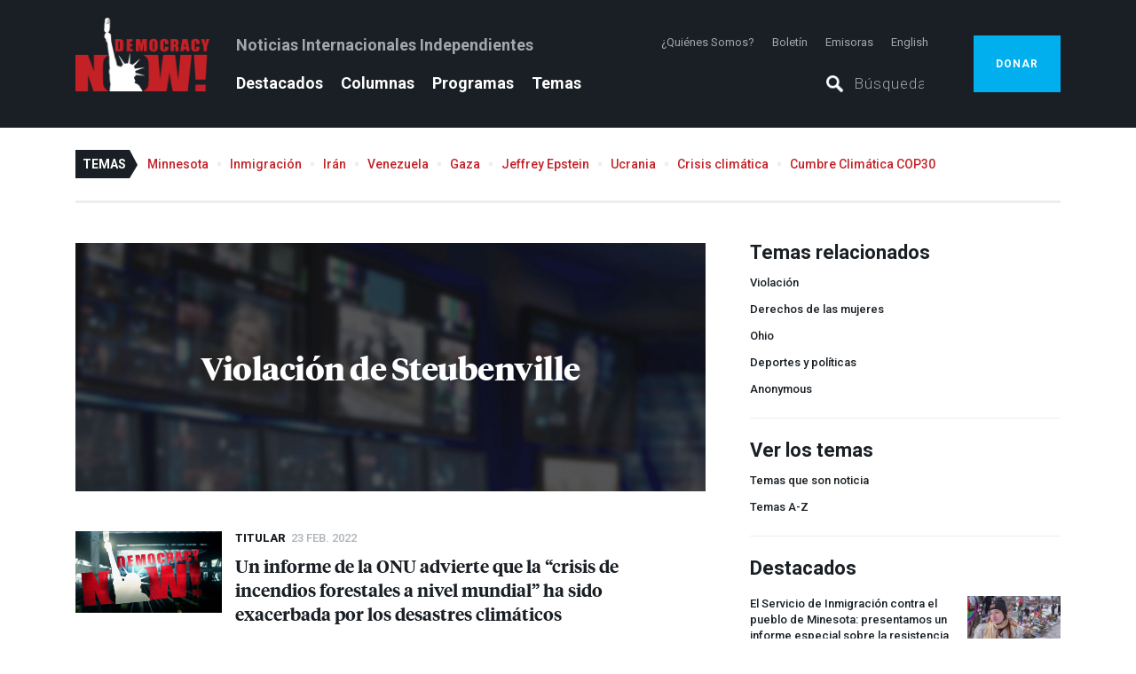

--- FILE ---
content_type: text/html; charset=utf-8
request_url: https://www.democracynow.org/es/temas/steubenville
body_size: 34850
content:
<!DOCTYPE html><html lang="es"><head><script>(function(w,d,s,l,i){w[l] = w[l] || [];w[l].push({'gtm.start':
    new Date().getTime(),event:'gtm.js'});var f=d.getElementsByTagName(s)[0],
    j=d.createElement(s),dl=l!='dataLayer'?'&l='+l:'';j.async=true;j.src=
    'https://www.googletagmanager.com/gtm.js?id='+i+dl;f.parentNode.insertBefore(j,f);
})(window,document,'script','dataLayer','GTM-PSMT33J');</script><link href="https://assets.democracynow.org" rel="dns-prefetch" /><link href="https://publish.dvlabs.com" rel="dns-prefetch" /><title>Violación de Steubenville | Democracy Now!</title><link rel="stylesheet" media="all" href="https://assets.democracynow.org/assets/application-81752051edccb813c70dbe443a5cfd4ee02e53f0095be3836fcfc1f2110dc3c2.css" /><link href="https://fonts.googleapis.com" rel="preconnect" /><link crossorigin="" href="https://fonts.gstatic.com" rel="preconnect" /><link rel="stylesheet" media="all" href="https://fonts.googleapis.com/css2?family=Roboto:ital,wght@0,100..900;1,100..900&amp;display=swap" /><script src="https://assets.democracynow.org/assets/application-758beea01b788b8b20acd7603a024fa4dcb3aa51390d05e195b2aef9eb349e9e.js" async="async"></script><script>(function(i,s,o,g,r,a,m){i['GoogleAnalyticsObject']=r;i[r]=i[r]||function(){
(i[r].q=i[r].q||[]).push(arguments)},i[r].l=1*new Date();a=s.createElement(o),
m=s.getElementsByTagName(o)[0];a.async=1;a.src=g;m.parentNode.insertBefore(a,m)
})(window,document,'script','//www.google-analytics.com/analytics.js','ga');

ga('create', 'UA-57393677-1', { 'cookieDomain': 'democracynow.org' });
ga('send', 'pageview');</script><script>var clicky_site_ids = clicky_site_ids || [];
clicky_site_ids.push(236902);
(function() {
  var s = document.createElement('script');
  s.type = 'text/javascript';
  s.async = true;
  s.src = '//static.getclicky.com/js';
  ( document.getElementsByTagName('head')[0] || document.getElementsByTagName('body')[0] ).appendChild( s );
})();</script><meta content="Cobertura de Democracy Now! sobre Violación de Steubenville" property="og:title" /><meta content="Reportajes, publicaciones y páginas de Democracy Now! relacionadas con Violación de Steubenville." property="og:description" /><meta content="https://assets.democracynow.org/assets/default_content_image-354f4555cc64afadc730d64243c658dd0af1f330152adcda6c4900cb4a26f082.jpg" property="og:image" /><meta content="article" property="og:type" /><meta content="https://www.democracynow.org/es/temas/steubenville" property="og:url" /><meta content="Democracy Now!" property="og:site_name" /><meta content="summary_large_image" name="twitter:card" /><meta content="@democracynow" name="twitter:site" /><link href="/search/opensearch.xml" rel="search" title="Democracy Now! Search" type="application/opensearchdescription+xml" /><meta name="csrf-param" content="authenticity_token" />
<meta name="csrf-token" content="FfNGR+97icxurxPjSqGyxN8dNO9F4YkeEMbXX+vYc0fMtrjScFmIiU0ZUT8FEh+KSV311OI/eiXoO/X/ZvCFjg==" /><meta content="text/html; charset=utf-8" http-equiv="Content-Type" />
<script type="text/javascript">window.NREUM||(NREUM={});NREUM.info={"beacon":"bam.nr-data.net","errorBeacon":"bam.nr-data.net","licenseKey":"675b32802f","applicationID":"11193475","transactionName":"cQoKRkNaWlxUShkSXEIMB0EeRl5fRg==","queueTime":0,"applicationTime":275,"agent":""}</script>
<script type="text/javascript">(window.NREUM||(NREUM={})).init={privacy:{cookies_enabled:false},ajax:{deny_list:["bam.nr-data.net"]},feature_flags:["soft_nav"]};(window.NREUM||(NREUM={})).loader_config={xpid:"Ug8EUVdACQIBXVJWAAQ=",licenseKey:"675b32802f",applicationID:"11193475",browserID:"11193620"};;/*! For license information please see nr-loader-full-1.308.0.min.js.LICENSE.txt */
(()=>{var e,t,r={384:(e,t,r)=>{"use strict";r.d(t,{NT:()=>a,US:()=>u,Zm:()=>o,bQ:()=>d,dV:()=>c,pV:()=>l});var n=r(6154),i=r(1863),s=r(1910);const a={beacon:"bam.nr-data.net",errorBeacon:"bam.nr-data.net"};function o(){return n.gm.NREUM||(n.gm.NREUM={}),void 0===n.gm.newrelic&&(n.gm.newrelic=n.gm.NREUM),n.gm.NREUM}function c(){let e=o();return e.o||(e.o={ST:n.gm.setTimeout,SI:n.gm.setImmediate||n.gm.setInterval,CT:n.gm.clearTimeout,XHR:n.gm.XMLHttpRequest,REQ:n.gm.Request,EV:n.gm.Event,PR:n.gm.Promise,MO:n.gm.MutationObserver,FETCH:n.gm.fetch,WS:n.gm.WebSocket},(0,s.i)(...Object.values(e.o))),e}function d(e,t){let r=o();r.initializedAgents??={},t.initializedAt={ms:(0,i.t)(),date:new Date},r.initializedAgents[e]=t}function u(e,t){o()[e]=t}function l(){return function(){let e=o();const t=e.info||{};e.info={beacon:a.beacon,errorBeacon:a.errorBeacon,...t}}(),function(){let e=o();const t=e.init||{};e.init={...t}}(),c(),function(){let e=o();const t=e.loader_config||{};e.loader_config={...t}}(),o()}},782:(e,t,r)=>{"use strict";r.d(t,{T:()=>n});const n=r(860).K7.pageViewTiming},860:(e,t,r)=>{"use strict";r.d(t,{$J:()=>u,K7:()=>c,P3:()=>d,XX:()=>i,Yy:()=>o,df:()=>s,qY:()=>n,v4:()=>a});const n="events",i="jserrors",s="browser/blobs",a="rum",o="browser/logs",c={ajax:"ajax",genericEvents:"generic_events",jserrors:i,logging:"logging",metrics:"metrics",pageAction:"page_action",pageViewEvent:"page_view_event",pageViewTiming:"page_view_timing",sessionReplay:"session_replay",sessionTrace:"session_trace",softNav:"soft_navigations",spa:"spa"},d={[c.pageViewEvent]:1,[c.pageViewTiming]:2,[c.metrics]:3,[c.jserrors]:4,[c.spa]:5,[c.ajax]:6,[c.sessionTrace]:7,[c.softNav]:8,[c.sessionReplay]:9,[c.logging]:10,[c.genericEvents]:11},u={[c.pageViewEvent]:a,[c.pageViewTiming]:n,[c.ajax]:n,[c.spa]:n,[c.softNav]:n,[c.metrics]:i,[c.jserrors]:i,[c.sessionTrace]:s,[c.sessionReplay]:s,[c.logging]:o,[c.genericEvents]:"ins"}},944:(e,t,r)=>{"use strict";r.d(t,{R:()=>i});var n=r(3241);function i(e,t){"function"==typeof console.debug&&(console.debug("New Relic Warning: https://github.com/newrelic/newrelic-browser-agent/blob/main/docs/warning-codes.md#".concat(e),t),(0,n.W)({agentIdentifier:null,drained:null,type:"data",name:"warn",feature:"warn",data:{code:e,secondary:t}}))}},993:(e,t,r)=>{"use strict";r.d(t,{A$:()=>s,ET:()=>a,TZ:()=>o,p_:()=>i});var n=r(860);const i={ERROR:"ERROR",WARN:"WARN",INFO:"INFO",DEBUG:"DEBUG",TRACE:"TRACE"},s={OFF:0,ERROR:1,WARN:2,INFO:3,DEBUG:4,TRACE:5},a="log",o=n.K7.logging},1541:(e,t,r)=>{"use strict";r.d(t,{U:()=>i,f:()=>n});const n={MFE:"MFE",BA:"BA"};function i(e,t){if(2!==t?.harvestEndpointVersion)return{};const r=t.agentRef.runtime.appMetadata.agents[0].entityGuid;return e?{"source.id":e.id,"source.name":e.name,"source.type":e.type,"parent.id":e.parent?.id||r,"parent.type":e.parent?.type||n.BA}:{"entity.guid":r,appId:t.agentRef.info.applicationID}}},1687:(e,t,r)=>{"use strict";r.d(t,{Ak:()=>d,Ze:()=>h,x3:()=>u});var n=r(3241),i=r(7836),s=r(3606),a=r(860),o=r(2646);const c={};function d(e,t){const r={staged:!1,priority:a.P3[t]||0};l(e),c[e].get(t)||c[e].set(t,r)}function u(e,t){e&&c[e]&&(c[e].get(t)&&c[e].delete(t),p(e,t,!1),c[e].size&&f(e))}function l(e){if(!e)throw new Error("agentIdentifier required");c[e]||(c[e]=new Map)}function h(e="",t="feature",r=!1){if(l(e),!e||!c[e].get(t)||r)return p(e,t);c[e].get(t).staged=!0,f(e)}function f(e){const t=Array.from(c[e]);t.every(([e,t])=>t.staged)&&(t.sort((e,t)=>e[1].priority-t[1].priority),t.forEach(([t])=>{c[e].delete(t),p(e,t)}))}function p(e,t,r=!0){const a=e?i.ee.get(e):i.ee,c=s.i.handlers;if(!a.aborted&&a.backlog&&c){if((0,n.W)({agentIdentifier:e,type:"lifecycle",name:"drain",feature:t}),r){const e=a.backlog[t],r=c[t];if(r){for(let t=0;e&&t<e.length;++t)g(e[t],r);Object.entries(r).forEach(([e,t])=>{Object.values(t||{}).forEach(t=>{t[0]?.on&&t[0]?.context()instanceof o.y&&t[0].on(e,t[1])})})}}a.isolatedBacklog||delete c[t],a.backlog[t]=null,a.emit("drain-"+t,[])}}function g(e,t){var r=e[1];Object.values(t[r]||{}).forEach(t=>{var r=e[0];if(t[0]===r){var n=t[1],i=e[3],s=e[2];n.apply(i,s)}})}},1738:(e,t,r)=>{"use strict";r.d(t,{U:()=>f,Y:()=>h});var n=r(3241),i=r(9908),s=r(1863),a=r(944),o=r(5701),c=r(3969),d=r(8362),u=r(860),l=r(4261);function h(e,t,r,s){const h=s||r;!h||h[e]&&h[e]!==d.d.prototype[e]||(h[e]=function(){(0,i.p)(c.xV,["API/"+e+"/called"],void 0,u.K7.metrics,r.ee),(0,n.W)({agentIdentifier:r.agentIdentifier,drained:!!o.B?.[r.agentIdentifier],type:"data",name:"api",feature:l.Pl+e,data:{}});try{return t.apply(this,arguments)}catch(e){(0,a.R)(23,e)}})}function f(e,t,r,n,a){const o=e.info;null===r?delete o.jsAttributes[t]:o.jsAttributes[t]=r,(a||null===r)&&(0,i.p)(l.Pl+n,[(0,s.t)(),t,r],void 0,"session",e.ee)}},1741:(e,t,r)=>{"use strict";r.d(t,{W:()=>s});var n=r(944),i=r(4261);class s{#e(e,...t){if(this[e]!==s.prototype[e])return this[e](...t);(0,n.R)(35,e)}addPageAction(e,t){return this.#e(i.hG,e,t)}register(e){return this.#e(i.eY,e)}recordCustomEvent(e,t){return this.#e(i.fF,e,t)}setPageViewName(e,t){return this.#e(i.Fw,e,t)}setCustomAttribute(e,t,r){return this.#e(i.cD,e,t,r)}noticeError(e,t){return this.#e(i.o5,e,t)}setUserId(e,t=!1){return this.#e(i.Dl,e,t)}setApplicationVersion(e){return this.#e(i.nb,e)}setErrorHandler(e){return this.#e(i.bt,e)}addRelease(e,t){return this.#e(i.k6,e,t)}log(e,t){return this.#e(i.$9,e,t)}start(){return this.#e(i.d3)}finished(e){return this.#e(i.BL,e)}recordReplay(){return this.#e(i.CH)}pauseReplay(){return this.#e(i.Tb)}addToTrace(e){return this.#e(i.U2,e)}setCurrentRouteName(e){return this.#e(i.PA,e)}interaction(e){return this.#e(i.dT,e)}wrapLogger(e,t,r){return this.#e(i.Wb,e,t,r)}measure(e,t){return this.#e(i.V1,e,t)}consent(e){return this.#e(i.Pv,e)}}},1863:(e,t,r)=>{"use strict";function n(){return Math.floor(performance.now())}r.d(t,{t:()=>n})},1910:(e,t,r)=>{"use strict";r.d(t,{i:()=>s});var n=r(944);const i=new Map;function s(...e){return e.every(e=>{if(i.has(e))return i.get(e);const t="function"==typeof e?e.toString():"",r=t.includes("[native code]"),s=t.includes("nrWrapper");return r||s||(0,n.R)(64,e?.name||t),i.set(e,r),r})}},2555:(e,t,r)=>{"use strict";r.d(t,{D:()=>o,f:()=>a});var n=r(384),i=r(8122);const s={beacon:n.NT.beacon,errorBeacon:n.NT.errorBeacon,licenseKey:void 0,applicationID:void 0,sa:void 0,queueTime:void 0,applicationTime:void 0,ttGuid:void 0,user:void 0,account:void 0,product:void 0,extra:void 0,jsAttributes:{},userAttributes:void 0,atts:void 0,transactionName:void 0,tNamePlain:void 0};function a(e){try{return!!e.licenseKey&&!!e.errorBeacon&&!!e.applicationID}catch(e){return!1}}const o=e=>(0,i.a)(e,s)},2614:(e,t,r)=>{"use strict";r.d(t,{BB:()=>a,H3:()=>n,g:()=>d,iL:()=>c,tS:()=>o,uh:()=>i,wk:()=>s});const n="NRBA",i="SESSION",s=144e5,a=18e5,o={STARTED:"session-started",PAUSE:"session-pause",RESET:"session-reset",RESUME:"session-resume",UPDATE:"session-update"},c={SAME_TAB:"same-tab",CROSS_TAB:"cross-tab"},d={OFF:0,FULL:1,ERROR:2}},2646:(e,t,r)=>{"use strict";r.d(t,{y:()=>n});class n{constructor(e){this.contextId=e}}},2843:(e,t,r)=>{"use strict";r.d(t,{G:()=>s,u:()=>i});var n=r(3878);function i(e,t=!1,r,i){(0,n.DD)("visibilitychange",function(){if(t)return void("hidden"===document.visibilityState&&e());e(document.visibilityState)},r,i)}function s(e,t,r){(0,n.sp)("pagehide",e,t,r)}},3241:(e,t,r)=>{"use strict";r.d(t,{W:()=>s});var n=r(6154);const i="newrelic";function s(e={}){try{n.gm.dispatchEvent(new CustomEvent(i,{detail:e}))}catch(e){}}},3304:(e,t,r)=>{"use strict";r.d(t,{A:()=>s});var n=r(7836);const i=()=>{const e=new WeakSet;return(t,r)=>{if("object"==typeof r&&null!==r){if(e.has(r))return;e.add(r)}return r}};function s(e){try{return JSON.stringify(e,i())??""}catch(e){try{n.ee.emit("internal-error",[e])}catch(e){}return""}}},3333:(e,t,r)=>{"use strict";r.d(t,{$v:()=>u,TZ:()=>n,Xh:()=>c,Zp:()=>i,kd:()=>d,mq:()=>o,nf:()=>a,qN:()=>s});const n=r(860).K7.genericEvents,i=["auxclick","click","copy","keydown","paste","scrollend"],s=["focus","blur"],a=4,o=1e3,c=2e3,d=["PageAction","UserAction","BrowserPerformance"],u={RESOURCES:"experimental.resources",REGISTER:"register"}},3434:(e,t,r)=>{"use strict";r.d(t,{Jt:()=>s,YM:()=>d});var n=r(7836),i=r(5607);const s="nr@original:".concat(i.W),a=50;var o=Object.prototype.hasOwnProperty,c=!1;function d(e,t){return e||(e=n.ee),r.inPlace=function(e,t,n,i,s){n||(n="");const a="-"===n.charAt(0);for(let o=0;o<t.length;o++){const c=t[o],d=e[c];l(d)||(e[c]=r(d,a?c+n:n,i,c,s))}},r.flag=s,r;function r(t,r,n,c,d){return l(t)?t:(r||(r=""),nrWrapper[s]=t,function(e,t,r){if(Object.defineProperty&&Object.keys)try{return Object.keys(e).forEach(function(r){Object.defineProperty(t,r,{get:function(){return e[r]},set:function(t){return e[r]=t,t}})}),t}catch(e){u([e],r)}for(var n in e)o.call(e,n)&&(t[n]=e[n])}(t,nrWrapper,e),nrWrapper);function nrWrapper(){var s,o,l,h;let f;try{o=this,s=[...arguments],l="function"==typeof n?n(s,o):n||{}}catch(t){u([t,"",[s,o,c],l],e)}i(r+"start",[s,o,c],l,d);const p=performance.now();let g;try{return h=t.apply(o,s),g=performance.now(),h}catch(e){throw g=performance.now(),i(r+"err",[s,o,e],l,d),f=e,f}finally{const e=g-p,t={start:p,end:g,duration:e,isLongTask:e>=a,methodName:c,thrownError:f};t.isLongTask&&i("long-task",[t,o],l,d),i(r+"end",[s,o,h],l,d)}}}function i(r,n,i,s){if(!c||t){var a=c;c=!0;try{e.emit(r,n,i,t,s)}catch(t){u([t,r,n,i],e)}c=a}}}function u(e,t){t||(t=n.ee);try{t.emit("internal-error",e)}catch(e){}}function l(e){return!(e&&"function"==typeof e&&e.apply&&!e[s])}},3606:(e,t,r)=>{"use strict";r.d(t,{i:()=>s});var n=r(9908);s.on=a;var i=s.handlers={};function s(e,t,r,s){a(s||n.d,i,e,t,r)}function a(e,t,r,i,s){s||(s="feature"),e||(e=n.d);var a=t[s]=t[s]||{};(a[r]=a[r]||[]).push([e,i])}},3738:(e,t,r)=>{"use strict";r.d(t,{He:()=>i,Kp:()=>o,Lc:()=>d,Rz:()=>u,TZ:()=>n,bD:()=>s,d3:()=>a,jx:()=>l,sl:()=>h,uP:()=>c});const n=r(860).K7.sessionTrace,i="bstResource",s="resource",a="-start",o="-end",c="fn"+a,d="fn"+o,u="pushState",l=1e3,h=3e4},3785:(e,t,r)=>{"use strict";r.d(t,{R:()=>c,b:()=>d});var n=r(9908),i=r(1863),s=r(860),a=r(3969),o=r(993);function c(e,t,r={},c=o.p_.INFO,d=!0,u,l=(0,i.t)()){(0,n.p)(a.xV,["API/logging/".concat(c.toLowerCase(),"/called")],void 0,s.K7.metrics,e),(0,n.p)(o.ET,[l,t,r,c,d,u],void 0,s.K7.logging,e)}function d(e){return"string"==typeof e&&Object.values(o.p_).some(t=>t===e.toUpperCase().trim())}},3878:(e,t,r)=>{"use strict";function n(e,t){return{capture:e,passive:!1,signal:t}}function i(e,t,r=!1,i){window.addEventListener(e,t,n(r,i))}function s(e,t,r=!1,i){document.addEventListener(e,t,n(r,i))}r.d(t,{DD:()=>s,jT:()=>n,sp:()=>i})},3969:(e,t,r)=>{"use strict";r.d(t,{TZ:()=>n,XG:()=>o,rs:()=>i,xV:()=>a,z_:()=>s});const n=r(860).K7.metrics,i="sm",s="cm",a="storeSupportabilityMetrics",o="storeEventMetrics"},4234:(e,t,r)=>{"use strict";r.d(t,{W:()=>s});var n=r(7836),i=r(1687);class s{constructor(e,t){this.agentIdentifier=e,this.ee=n.ee.get(e),this.featureName=t,this.blocked=!1}deregisterDrain(){(0,i.x3)(this.agentIdentifier,this.featureName)}}},4261:(e,t,r)=>{"use strict";r.d(t,{$9:()=>d,BL:()=>o,CH:()=>f,Dl:()=>w,Fw:()=>y,PA:()=>m,Pl:()=>n,Pv:()=>T,Tb:()=>l,U2:()=>s,V1:()=>E,Wb:()=>x,bt:()=>b,cD:()=>v,d3:()=>R,dT:()=>c,eY:()=>p,fF:()=>h,hG:()=>i,k6:()=>a,nb:()=>g,o5:()=>u});const n="api-",i="addPageAction",s="addToTrace",a="addRelease",o="finished",c="interaction",d="log",u="noticeError",l="pauseReplay",h="recordCustomEvent",f="recordReplay",p="register",g="setApplicationVersion",m="setCurrentRouteName",v="setCustomAttribute",b="setErrorHandler",y="setPageViewName",w="setUserId",R="start",x="wrapLogger",E="measure",T="consent"},5205:(e,t,r)=>{"use strict";r.d(t,{j:()=>S});var n=r(384),i=r(1741);var s=r(2555),a=r(3333);const o=e=>{if(!e||"string"!=typeof e)return!1;try{document.createDocumentFragment().querySelector(e)}catch{return!1}return!0};var c=r(2614),d=r(944),u=r(8122);const l="[data-nr-mask]",h=e=>(0,u.a)(e,(()=>{const e={feature_flags:[],experimental:{allow_registered_children:!1,resources:!1},mask_selector:"*",block_selector:"[data-nr-block]",mask_input_options:{color:!1,date:!1,"datetime-local":!1,email:!1,month:!1,number:!1,range:!1,search:!1,tel:!1,text:!1,time:!1,url:!1,week:!1,textarea:!1,select:!1,password:!0}};return{ajax:{deny_list:void 0,block_internal:!0,enabled:!0,autoStart:!0},api:{get allow_registered_children(){return e.feature_flags.includes(a.$v.REGISTER)||e.experimental.allow_registered_children},set allow_registered_children(t){e.experimental.allow_registered_children=t},duplicate_registered_data:!1},browser_consent_mode:{enabled:!1},distributed_tracing:{enabled:void 0,exclude_newrelic_header:void 0,cors_use_newrelic_header:void 0,cors_use_tracecontext_headers:void 0,allowed_origins:void 0},get feature_flags(){return e.feature_flags},set feature_flags(t){e.feature_flags=t},generic_events:{enabled:!0,autoStart:!0},harvest:{interval:30},jserrors:{enabled:!0,autoStart:!0},logging:{enabled:!0,autoStart:!0},metrics:{enabled:!0,autoStart:!0},obfuscate:void 0,page_action:{enabled:!0},page_view_event:{enabled:!0,autoStart:!0},page_view_timing:{enabled:!0,autoStart:!0},performance:{capture_marks:!1,capture_measures:!1,capture_detail:!0,resources:{get enabled(){return e.feature_flags.includes(a.$v.RESOURCES)||e.experimental.resources},set enabled(t){e.experimental.resources=t},asset_types:[],first_party_domains:[],ignore_newrelic:!0}},privacy:{cookies_enabled:!0},proxy:{assets:void 0,beacon:void 0},session:{expiresMs:c.wk,inactiveMs:c.BB},session_replay:{autoStart:!0,enabled:!1,preload:!1,sampling_rate:10,error_sampling_rate:100,collect_fonts:!1,inline_images:!1,fix_stylesheets:!0,mask_all_inputs:!0,get mask_text_selector(){return e.mask_selector},set mask_text_selector(t){o(t)?e.mask_selector="".concat(t,",").concat(l):""===t||null===t?e.mask_selector=l:(0,d.R)(5,t)},get block_class(){return"nr-block"},get ignore_class(){return"nr-ignore"},get mask_text_class(){return"nr-mask"},get block_selector(){return e.block_selector},set block_selector(t){o(t)?e.block_selector+=",".concat(t):""!==t&&(0,d.R)(6,t)},get mask_input_options(){return e.mask_input_options},set mask_input_options(t){t&&"object"==typeof t?e.mask_input_options={...t,password:!0}:(0,d.R)(7,t)}},session_trace:{enabled:!0,autoStart:!0},soft_navigations:{enabled:!0,autoStart:!0},spa:{enabled:!0,autoStart:!0},ssl:void 0,user_actions:{enabled:!0,elementAttributes:["id","className","tagName","type"]}}})());var f=r(6154),p=r(9324);let g=0;const m={buildEnv:p.F3,distMethod:p.Xs,version:p.xv,originTime:f.WN},v={consented:!1},b={appMetadata:{},get consented(){return this.session?.state?.consent||v.consented},set consented(e){v.consented=e},customTransaction:void 0,denyList:void 0,disabled:!1,harvester:void 0,isolatedBacklog:!1,isRecording:!1,loaderType:void 0,maxBytes:3e4,obfuscator:void 0,onerror:void 0,ptid:void 0,releaseIds:{},session:void 0,timeKeeper:void 0,registeredEntities:[],jsAttributesMetadata:{bytes:0},get harvestCount(){return++g}},y=e=>{const t=(0,u.a)(e,b),r=Object.keys(m).reduce((e,t)=>(e[t]={value:m[t],writable:!1,configurable:!0,enumerable:!0},e),{});return Object.defineProperties(t,r)};var w=r(5701);const R=e=>{const t=e.startsWith("http");e+="/",r.p=t?e:"https://"+e};var x=r(7836),E=r(3241);const T={accountID:void 0,trustKey:void 0,agentID:void 0,licenseKey:void 0,applicationID:void 0,xpid:void 0},A=e=>(0,u.a)(e,T),_=new Set;function S(e,t={},r,a){let{init:o,info:c,loader_config:d,runtime:u={},exposed:l=!0}=t;if(!c){const e=(0,n.pV)();o=e.init,c=e.info,d=e.loader_config}e.init=h(o||{}),e.loader_config=A(d||{}),c.jsAttributes??={},f.bv&&(c.jsAttributes.isWorker=!0),e.info=(0,s.D)(c);const p=e.init,g=[c.beacon,c.errorBeacon];_.has(e.agentIdentifier)||(p.proxy.assets&&(R(p.proxy.assets),g.push(p.proxy.assets)),p.proxy.beacon&&g.push(p.proxy.beacon),e.beacons=[...g],function(e){const t=(0,n.pV)();Object.getOwnPropertyNames(i.W.prototype).forEach(r=>{const n=i.W.prototype[r];if("function"!=typeof n||"constructor"===n)return;let s=t[r];e[r]&&!1!==e.exposed&&"micro-agent"!==e.runtime?.loaderType&&(t[r]=(...t)=>{const n=e[r](...t);return s?s(...t):n})})}(e),(0,n.US)("activatedFeatures",w.B)),u.denyList=[...p.ajax.deny_list||[],...p.ajax.block_internal?g:[]],u.ptid=e.agentIdentifier,u.loaderType=r,e.runtime=y(u),_.has(e.agentIdentifier)||(e.ee=x.ee.get(e.agentIdentifier),e.exposed=l,(0,E.W)({agentIdentifier:e.agentIdentifier,drained:!!w.B?.[e.agentIdentifier],type:"lifecycle",name:"initialize",feature:void 0,data:e.config})),_.add(e.agentIdentifier)}},5270:(e,t,r)=>{"use strict";r.d(t,{Aw:()=>a,SR:()=>s,rF:()=>o});var n=r(384),i=r(7767);function s(e){return!!(0,n.dV)().o.MO&&(0,i.V)(e)&&!0===e?.session_trace.enabled}function a(e){return!0===e?.session_replay.preload&&s(e)}function o(e,t){try{if("string"==typeof t?.type){if("password"===t.type.toLowerCase())return"*".repeat(e?.length||0);if(void 0!==t?.dataset?.nrUnmask||t?.classList?.contains("nr-unmask"))return e}}catch(e){}return"string"==typeof e?e.replace(/[\S]/g,"*"):"*".repeat(e?.length||0)}},5289:(e,t,r)=>{"use strict";r.d(t,{GG:()=>a,Qr:()=>c,sB:()=>o});var n=r(3878),i=r(6389);function s(){return"undefined"==typeof document||"complete"===document.readyState}function a(e,t){if(s())return e();const r=(0,i.J)(e),a=setInterval(()=>{s()&&(clearInterval(a),r())},500);(0,n.sp)("load",r,t)}function o(e){if(s())return e();(0,n.DD)("DOMContentLoaded",e)}function c(e){if(s())return e();(0,n.sp)("popstate",e)}},5607:(e,t,r)=>{"use strict";r.d(t,{W:()=>n});const n=(0,r(9566).bz)()},5701:(e,t,r)=>{"use strict";r.d(t,{B:()=>s,t:()=>a});var n=r(3241);const i=new Set,s={};function a(e,t){const r=t.agentIdentifier;s[r]??={},e&&"object"==typeof e&&(i.has(r)||(t.ee.emit("rumresp",[e]),s[r]=e,i.add(r),(0,n.W)({agentIdentifier:r,loaded:!0,drained:!0,type:"lifecycle",name:"load",feature:void 0,data:e})))}},6154:(e,t,r)=>{"use strict";r.d(t,{OF:()=>d,RI:()=>i,WN:()=>h,bv:()=>s,eN:()=>f,gm:()=>a,lR:()=>l,m:()=>c,mw:()=>o,sb:()=>u});var n=r(1863);const i="undefined"!=typeof window&&!!window.document,s="undefined"!=typeof WorkerGlobalScope&&("undefined"!=typeof self&&self instanceof WorkerGlobalScope&&self.navigator instanceof WorkerNavigator||"undefined"!=typeof globalThis&&globalThis instanceof WorkerGlobalScope&&globalThis.navigator instanceof WorkerNavigator),a=i?window:"undefined"!=typeof WorkerGlobalScope&&("undefined"!=typeof self&&self instanceof WorkerGlobalScope&&self||"undefined"!=typeof globalThis&&globalThis instanceof WorkerGlobalScope&&globalThis),o=Boolean("hidden"===a?.document?.visibilityState),c=""+a?.location,d=/iPad|iPhone|iPod/.test(a.navigator?.userAgent),u=d&&"undefined"==typeof SharedWorker,l=(()=>{const e=a.navigator?.userAgent?.match(/Firefox[/\s](\d+\.\d+)/);return Array.isArray(e)&&e.length>=2?+e[1]:0})(),h=Date.now()-(0,n.t)(),f=()=>"undefined"!=typeof PerformanceNavigationTiming&&a?.performance?.getEntriesByType("navigation")?.[0]?.responseStart},6344:(e,t,r)=>{"use strict";r.d(t,{BB:()=>u,Qb:()=>l,TZ:()=>i,Ug:()=>a,Vh:()=>s,_s:()=>o,bc:()=>d,yP:()=>c});var n=r(2614);const i=r(860).K7.sessionReplay,s="errorDuringReplay",a=.12,o={DomContentLoaded:0,Load:1,FullSnapshot:2,IncrementalSnapshot:3,Meta:4,Custom:5},c={[n.g.ERROR]:15e3,[n.g.FULL]:3e5,[n.g.OFF]:0},d={RESET:{message:"Session was reset",sm:"Reset"},IMPORT:{message:"Recorder failed to import",sm:"Import"},TOO_MANY:{message:"429: Too Many Requests",sm:"Too-Many"},TOO_BIG:{message:"Payload was too large",sm:"Too-Big"},CROSS_TAB:{message:"Session Entity was set to OFF on another tab",sm:"Cross-Tab"},ENTITLEMENTS:{message:"Session Replay is not allowed and will not be started",sm:"Entitlement"}},u=5e3,l={API:"api",RESUME:"resume",SWITCH_TO_FULL:"switchToFull",INITIALIZE:"initialize",PRELOAD:"preload"}},6389:(e,t,r)=>{"use strict";function n(e,t=500,r={}){const n=r?.leading||!1;let i;return(...r)=>{n&&void 0===i&&(e.apply(this,r),i=setTimeout(()=>{i=clearTimeout(i)},t)),n||(clearTimeout(i),i=setTimeout(()=>{e.apply(this,r)},t))}}function i(e){let t=!1;return(...r)=>{t||(t=!0,e.apply(this,r))}}r.d(t,{J:()=>i,s:()=>n})},6630:(e,t,r)=>{"use strict";r.d(t,{T:()=>n});const n=r(860).K7.pageViewEvent},6774:(e,t,r)=>{"use strict";r.d(t,{T:()=>n});const n=r(860).K7.jserrors},7295:(e,t,r)=>{"use strict";r.d(t,{Xv:()=>a,gX:()=>i,iW:()=>s});var n=[];function i(e){if(!e||s(e))return!1;if(0===n.length)return!0;if("*"===n[0].hostname)return!1;for(var t=0;t<n.length;t++){var r=n[t];if(r.hostname.test(e.hostname)&&r.pathname.test(e.pathname))return!1}return!0}function s(e){return void 0===e.hostname}function a(e){if(n=[],e&&e.length)for(var t=0;t<e.length;t++){let r=e[t];if(!r)continue;if("*"===r)return void(n=[{hostname:"*"}]);0===r.indexOf("http://")?r=r.substring(7):0===r.indexOf("https://")&&(r=r.substring(8));const i=r.indexOf("/");let s,a;i>0?(s=r.substring(0,i),a=r.substring(i)):(s=r,a="*");let[c]=s.split(":");n.push({hostname:o(c),pathname:o(a,!0)})}}function o(e,t=!1){const r=e.replace(/[.+?^${}()|[\]\\]/g,e=>"\\"+e).replace(/\*/g,".*?");return new RegExp((t?"^":"")+r+"$")}},7485:(e,t,r)=>{"use strict";r.d(t,{D:()=>i});var n=r(6154);function i(e){if(0===(e||"").indexOf("data:"))return{protocol:"data"};try{const t=new URL(e,location.href),r={port:t.port,hostname:t.hostname,pathname:t.pathname,search:t.search,protocol:t.protocol.slice(0,t.protocol.indexOf(":")),sameOrigin:t.protocol===n.gm?.location?.protocol&&t.host===n.gm?.location?.host};return r.port&&""!==r.port||("http:"===t.protocol&&(r.port="80"),"https:"===t.protocol&&(r.port="443")),r.pathname&&""!==r.pathname?r.pathname.startsWith("/")||(r.pathname="/".concat(r.pathname)):r.pathname="/",r}catch(e){return{}}}},7699:(e,t,r)=>{"use strict";r.d(t,{It:()=>s,KC:()=>o,No:()=>i,qh:()=>a});var n=r(860);const i=16e3,s=1e6,a="SESSION_ERROR",o={[n.K7.logging]:!0,[n.K7.genericEvents]:!1,[n.K7.jserrors]:!1,[n.K7.ajax]:!1}},7767:(e,t,r)=>{"use strict";r.d(t,{V:()=>i});var n=r(6154);const i=e=>n.RI&&!0===e?.privacy.cookies_enabled},7836:(e,t,r)=>{"use strict";r.d(t,{P:()=>o,ee:()=>c});var n=r(384),i=r(8990),s=r(2646),a=r(5607);const o="nr@context:".concat(a.W),c=function e(t,r){var n={},a={},u={},l=!1;try{l=16===r.length&&d.initializedAgents?.[r]?.runtime.isolatedBacklog}catch(e){}var h={on:p,addEventListener:p,removeEventListener:function(e,t){var r=n[e];if(!r)return;for(var i=0;i<r.length;i++)r[i]===t&&r.splice(i,1)},emit:function(e,r,n,i,s){!1!==s&&(s=!0);if(c.aborted&&!i)return;t&&s&&t.emit(e,r,n);var o=f(n);g(e).forEach(e=>{e.apply(o,r)});var d=v()[a[e]];d&&d.push([h,e,r,o]);return o},get:m,listeners:g,context:f,buffer:function(e,t){const r=v();if(t=t||"feature",h.aborted)return;Object.entries(e||{}).forEach(([e,n])=>{a[n]=t,t in r||(r[t]=[])})},abort:function(){h._aborted=!0,Object.keys(h.backlog).forEach(e=>{delete h.backlog[e]})},isBuffering:function(e){return!!v()[a[e]]},debugId:r,backlog:l?{}:t&&"object"==typeof t.backlog?t.backlog:{},isolatedBacklog:l};return Object.defineProperty(h,"aborted",{get:()=>{let e=h._aborted||!1;return e||(t&&(e=t.aborted),e)}}),h;function f(e){return e&&e instanceof s.y?e:e?(0,i.I)(e,o,()=>new s.y(o)):new s.y(o)}function p(e,t){n[e]=g(e).concat(t)}function g(e){return n[e]||[]}function m(t){return u[t]=u[t]||e(h,t)}function v(){return h.backlog}}(void 0,"globalEE"),d=(0,n.Zm)();d.ee||(d.ee=c)},8122:(e,t,r)=>{"use strict";r.d(t,{a:()=>i});var n=r(944);function i(e,t){try{if(!e||"object"!=typeof e)return(0,n.R)(3);if(!t||"object"!=typeof t)return(0,n.R)(4);const r=Object.create(Object.getPrototypeOf(t),Object.getOwnPropertyDescriptors(t)),s=0===Object.keys(r).length?e:r;for(let a in s)if(void 0!==e[a])try{if(null===e[a]){r[a]=null;continue}Array.isArray(e[a])&&Array.isArray(t[a])?r[a]=Array.from(new Set([...e[a],...t[a]])):"object"==typeof e[a]&&"object"==typeof t[a]?r[a]=i(e[a],t[a]):r[a]=e[a]}catch(e){r[a]||(0,n.R)(1,e)}return r}catch(e){(0,n.R)(2,e)}}},8139:(e,t,r)=>{"use strict";r.d(t,{u:()=>h});var n=r(7836),i=r(3434),s=r(8990),a=r(6154);const o={},c=a.gm.XMLHttpRequest,d="addEventListener",u="removeEventListener",l="nr@wrapped:".concat(n.P);function h(e){var t=function(e){return(e||n.ee).get("events")}(e);if(o[t.debugId]++)return t;o[t.debugId]=1;var r=(0,i.YM)(t,!0);function h(e){r.inPlace(e,[d,u],"-",p)}function p(e,t){return e[1]}return"getPrototypeOf"in Object&&(a.RI&&f(document,h),c&&f(c.prototype,h),f(a.gm,h)),t.on(d+"-start",function(e,t){var n=e[1];if(null!==n&&("function"==typeof n||"object"==typeof n)&&"newrelic"!==e[0]){var i=(0,s.I)(n,l,function(){var e={object:function(){if("function"!=typeof n.handleEvent)return;return n.handleEvent.apply(n,arguments)},function:n}[typeof n];return e?r(e,"fn-",null,e.name||"anonymous"):n});this.wrapped=e[1]=i}}),t.on(u+"-start",function(e){e[1]=this.wrapped||e[1]}),t}function f(e,t,...r){let n=e;for(;"object"==typeof n&&!Object.prototype.hasOwnProperty.call(n,d);)n=Object.getPrototypeOf(n);n&&t(n,...r)}},8362:(e,t,r)=>{"use strict";r.d(t,{d:()=>s});var n=r(9566),i=r(1741);class s extends i.W{agentIdentifier=(0,n.LA)(16)}},8374:(e,t,r)=>{r.nc=(()=>{try{return document?.currentScript?.nonce}catch(e){}return""})()},8990:(e,t,r)=>{"use strict";r.d(t,{I:()=>i});var n=Object.prototype.hasOwnProperty;function i(e,t,r){if(n.call(e,t))return e[t];var i=r();if(Object.defineProperty&&Object.keys)try{return Object.defineProperty(e,t,{value:i,writable:!0,enumerable:!1}),i}catch(e){}return e[t]=i,i}},9119:(e,t,r)=>{"use strict";r.d(t,{L:()=>s});var n=/([^?#]*)[^#]*(#[^?]*|$).*/,i=/([^?#]*)().*/;function s(e,t){return e?e.replace(t?n:i,"$1$2"):e}},9300:(e,t,r)=>{"use strict";r.d(t,{T:()=>n});const n=r(860).K7.ajax},9324:(e,t,r)=>{"use strict";r.d(t,{AJ:()=>a,F3:()=>i,Xs:()=>s,Yq:()=>o,xv:()=>n});const n="1.308.0",i="PROD",s="CDN",a="@newrelic/rrweb",o="1.0.1"},9566:(e,t,r)=>{"use strict";r.d(t,{LA:()=>o,ZF:()=>c,bz:()=>a,el:()=>d});var n=r(6154);const i="xxxxxxxx-xxxx-4xxx-yxxx-xxxxxxxxxxxx";function s(e,t){return e?15&e[t]:16*Math.random()|0}function a(){const e=n.gm?.crypto||n.gm?.msCrypto;let t,r=0;return e&&e.getRandomValues&&(t=e.getRandomValues(new Uint8Array(30))),i.split("").map(e=>"x"===e?s(t,r++).toString(16):"y"===e?(3&s()|8).toString(16):e).join("")}function o(e){const t=n.gm?.crypto||n.gm?.msCrypto;let r,i=0;t&&t.getRandomValues&&(r=t.getRandomValues(new Uint8Array(e)));const a=[];for(var o=0;o<e;o++)a.push(s(r,i++).toString(16));return a.join("")}function c(){return o(16)}function d(){return o(32)}},9908:(e,t,r)=>{"use strict";r.d(t,{d:()=>n,p:()=>i});var n=r(7836).ee.get("handle");function i(e,t,r,i,s){s?(s.buffer([e],i),s.emit(e,t,r)):(n.buffer([e],i),n.emit(e,t,r))}}},n={};function i(e){var t=n[e];if(void 0!==t)return t.exports;var s=n[e]={exports:{}};return r[e](s,s.exports,i),s.exports}i.m=r,i.d=(e,t)=>{for(var r in t)i.o(t,r)&&!i.o(e,r)&&Object.defineProperty(e,r,{enumerable:!0,get:t[r]})},i.f={},i.e=e=>Promise.all(Object.keys(i.f).reduce((t,r)=>(i.f[r](e,t),t),[])),i.u=e=>({95:"nr-full-compressor",222:"nr-full-recorder",891:"nr-full"}[e]+"-1.308.0.min.js"),i.o=(e,t)=>Object.prototype.hasOwnProperty.call(e,t),e={},t="NRBA-1.308.0.PROD:",i.l=(r,n,s,a)=>{if(e[r])e[r].push(n);else{var o,c;if(void 0!==s)for(var d=document.getElementsByTagName("script"),u=0;u<d.length;u++){var l=d[u];if(l.getAttribute("src")==r||l.getAttribute("data-webpack")==t+s){o=l;break}}if(!o){c=!0;var h={891:"sha512-fcveNDcpRQS9OweGhN4uJe88Qmg+EVyH6j/wngwL2Le0m7LYyz7q+JDx7KBxsdDF4TaPVsSmHg12T3pHwdLa7w==",222:"sha512-O8ZzdvgB4fRyt7k2Qrr4STpR+tCA2mcQEig6/dP3rRy9uEx1CTKQ6cQ7Src0361y7xS434ua+zIPo265ZpjlEg==",95:"sha512-jDWejat/6/UDex/9XjYoPPmpMPuEvBCSuCg/0tnihjbn5bh9mP3An0NzFV9T5Tc+3kKhaXaZA8UIKPAanD2+Gw=="};(o=document.createElement("script")).charset="utf-8",i.nc&&o.setAttribute("nonce",i.nc),o.setAttribute("data-webpack",t+s),o.src=r,0!==o.src.indexOf(window.location.origin+"/")&&(o.crossOrigin="anonymous"),h[a]&&(o.integrity=h[a])}e[r]=[n];var f=(t,n)=>{o.onerror=o.onload=null,clearTimeout(p);var i=e[r];if(delete e[r],o.parentNode&&o.parentNode.removeChild(o),i&&i.forEach(e=>e(n)),t)return t(n)},p=setTimeout(f.bind(null,void 0,{type:"timeout",target:o}),12e4);o.onerror=f.bind(null,o.onerror),o.onload=f.bind(null,o.onload),c&&document.head.appendChild(o)}},i.r=e=>{"undefined"!=typeof Symbol&&Symbol.toStringTag&&Object.defineProperty(e,Symbol.toStringTag,{value:"Module"}),Object.defineProperty(e,"__esModule",{value:!0})},i.p="https://js-agent.newrelic.com/",(()=>{var e={85:0,959:0};i.f.j=(t,r)=>{var n=i.o(e,t)?e[t]:void 0;if(0!==n)if(n)r.push(n[2]);else{var s=new Promise((r,i)=>n=e[t]=[r,i]);r.push(n[2]=s);var a=i.p+i.u(t),o=new Error;i.l(a,r=>{if(i.o(e,t)&&(0!==(n=e[t])&&(e[t]=void 0),n)){var s=r&&("load"===r.type?"missing":r.type),a=r&&r.target&&r.target.src;o.message="Loading chunk "+t+" failed: ("+s+": "+a+")",o.name="ChunkLoadError",o.type=s,o.request=a,n[1](o)}},"chunk-"+t,t)}};var t=(t,r)=>{var n,s,[a,o,c]=r,d=0;if(a.some(t=>0!==e[t])){for(n in o)i.o(o,n)&&(i.m[n]=o[n]);if(c)c(i)}for(t&&t(r);d<a.length;d++)s=a[d],i.o(e,s)&&e[s]&&e[s][0](),e[s]=0},r=self["webpackChunk:NRBA-1.308.0.PROD"]=self["webpackChunk:NRBA-1.308.0.PROD"]||[];r.forEach(t.bind(null,0)),r.push=t.bind(null,r.push.bind(r))})(),(()=>{"use strict";i(8374);var e=i(8362),t=i(860);const r=Object.values(t.K7);var n=i(5205);var s=i(9908),a=i(1863),o=i(4261),c=i(1738);var d=i(1687),u=i(4234),l=i(5289),h=i(6154),f=i(944),p=i(5270),g=i(7767),m=i(6389),v=i(7699);class b extends u.W{constructor(e,t){super(e.agentIdentifier,t),this.agentRef=e,this.abortHandler=void 0,this.featAggregate=void 0,this.loadedSuccessfully=void 0,this.onAggregateImported=new Promise(e=>{this.loadedSuccessfully=e}),this.deferred=Promise.resolve(),!1===e.init[this.featureName].autoStart?this.deferred=new Promise((t,r)=>{this.ee.on("manual-start-all",(0,m.J)(()=>{(0,d.Ak)(e.agentIdentifier,this.featureName),t()}))}):(0,d.Ak)(e.agentIdentifier,t)}importAggregator(e,t,r={}){if(this.featAggregate)return;const n=async()=>{let n;await this.deferred;try{if((0,g.V)(e.init)){const{setupAgentSession:t}=await i.e(891).then(i.bind(i,8766));n=t(e)}}catch(e){(0,f.R)(20,e),this.ee.emit("internal-error",[e]),(0,s.p)(v.qh,[e],void 0,this.featureName,this.ee)}try{if(!this.#t(this.featureName,n,e.init))return(0,d.Ze)(this.agentIdentifier,this.featureName),void this.loadedSuccessfully(!1);const{Aggregate:i}=await t();this.featAggregate=new i(e,r),e.runtime.harvester.initializedAggregates.push(this.featAggregate),this.loadedSuccessfully(!0)}catch(e){(0,f.R)(34,e),this.abortHandler?.(),(0,d.Ze)(this.agentIdentifier,this.featureName,!0),this.loadedSuccessfully(!1),this.ee&&this.ee.abort()}};h.RI?(0,l.GG)(()=>n(),!0):n()}#t(e,r,n){if(this.blocked)return!1;switch(e){case t.K7.sessionReplay:return(0,p.SR)(n)&&!!r;case t.K7.sessionTrace:return!!r;default:return!0}}}var y=i(6630),w=i(2614),R=i(3241);class x extends b{static featureName=y.T;constructor(e){var t;super(e,y.T),this.setupInspectionEvents(e.agentIdentifier),t=e,(0,c.Y)(o.Fw,function(e,r){"string"==typeof e&&("/"!==e.charAt(0)&&(e="/"+e),t.runtime.customTransaction=(r||"http://custom.transaction")+e,(0,s.p)(o.Pl+o.Fw,[(0,a.t)()],void 0,void 0,t.ee))},t),this.importAggregator(e,()=>i.e(891).then(i.bind(i,3718)))}setupInspectionEvents(e){const t=(t,r)=>{t&&(0,R.W)({agentIdentifier:e,timeStamp:t.timeStamp,loaded:"complete"===t.target.readyState,type:"window",name:r,data:t.target.location+""})};(0,l.sB)(e=>{t(e,"DOMContentLoaded")}),(0,l.GG)(e=>{t(e,"load")}),(0,l.Qr)(e=>{t(e,"navigate")}),this.ee.on(w.tS.UPDATE,(t,r)=>{(0,R.W)({agentIdentifier:e,type:"lifecycle",name:"session",data:r})})}}var E=i(384);class T extends e.d{constructor(e){var t;(super(),h.gm)?(this.features={},(0,E.bQ)(this.agentIdentifier,this),this.desiredFeatures=new Set(e.features||[]),this.desiredFeatures.add(x),(0,n.j)(this,e,e.loaderType||"agent"),t=this,(0,c.Y)(o.cD,function(e,r,n=!1){if("string"==typeof e){if(["string","number","boolean"].includes(typeof r)||null===r)return(0,c.U)(t,e,r,o.cD,n);(0,f.R)(40,typeof r)}else(0,f.R)(39,typeof e)},t),function(e){(0,c.Y)(o.Dl,function(t,r=!1){if("string"!=typeof t&&null!==t)return void(0,f.R)(41,typeof t);const n=e.info.jsAttributes["enduser.id"];r&&null!=n&&n!==t?(0,s.p)(o.Pl+"setUserIdAndResetSession",[t],void 0,"session",e.ee):(0,c.U)(e,"enduser.id",t,o.Dl,!0)},e)}(this),function(e){(0,c.Y)(o.nb,function(t){if("string"==typeof t||null===t)return(0,c.U)(e,"application.version",t,o.nb,!1);(0,f.R)(42,typeof t)},e)}(this),function(e){(0,c.Y)(o.d3,function(){e.ee.emit("manual-start-all")},e)}(this),function(e){(0,c.Y)(o.Pv,function(t=!0){if("boolean"==typeof t){if((0,s.p)(o.Pl+o.Pv,[t],void 0,"session",e.ee),e.runtime.consented=t,t){const t=e.features.page_view_event;t.onAggregateImported.then(e=>{const r=t.featAggregate;e&&!r.sentRum&&r.sendRum()})}}else(0,f.R)(65,typeof t)},e)}(this),this.run()):(0,f.R)(21)}get config(){return{info:this.info,init:this.init,loader_config:this.loader_config,runtime:this.runtime}}get api(){return this}run(){try{const e=function(e){const t={};return r.forEach(r=>{t[r]=!!e[r]?.enabled}),t}(this.init),n=[...this.desiredFeatures];n.sort((e,r)=>t.P3[e.featureName]-t.P3[r.featureName]),n.forEach(r=>{if(!e[r.featureName]&&r.featureName!==t.K7.pageViewEvent)return;if(r.featureName===t.K7.spa)return void(0,f.R)(67);const n=function(e){switch(e){case t.K7.ajax:return[t.K7.jserrors];case t.K7.sessionTrace:return[t.K7.ajax,t.K7.pageViewEvent];case t.K7.sessionReplay:return[t.K7.sessionTrace];case t.K7.pageViewTiming:return[t.K7.pageViewEvent];default:return[]}}(r.featureName).filter(e=>!(e in this.features));n.length>0&&(0,f.R)(36,{targetFeature:r.featureName,missingDependencies:n}),this.features[r.featureName]=new r(this)})}catch(e){(0,f.R)(22,e);for(const e in this.features)this.features[e].abortHandler?.();const t=(0,E.Zm)();delete t.initializedAgents[this.agentIdentifier]?.features,delete this.sharedAggregator;return t.ee.get(this.agentIdentifier).abort(),!1}}}var A=i(2843),_=i(782);class S extends b{static featureName=_.T;constructor(e){super(e,_.T),h.RI&&((0,A.u)(()=>(0,s.p)("docHidden",[(0,a.t)()],void 0,_.T,this.ee),!0),(0,A.G)(()=>(0,s.p)("winPagehide",[(0,a.t)()],void 0,_.T,this.ee)),this.importAggregator(e,()=>i.e(891).then(i.bind(i,9018))))}}var O=i(3969);class I extends b{static featureName=O.TZ;constructor(e){super(e,O.TZ),h.RI&&document.addEventListener("securitypolicyviolation",e=>{(0,s.p)(O.xV,["Generic/CSPViolation/Detected"],void 0,this.featureName,this.ee)}),this.importAggregator(e,()=>i.e(891).then(i.bind(i,6555)))}}var P=i(6774),k=i(3878),N=i(3304);class D{constructor(e,t,r,n,i){this.name="UncaughtError",this.message="string"==typeof e?e:(0,N.A)(e),this.sourceURL=t,this.line=r,this.column=n,this.__newrelic=i}}function j(e){return M(e)?e:new D(void 0!==e?.message?e.message:e,e?.filename||e?.sourceURL,e?.lineno||e?.line,e?.colno||e?.col,e?.__newrelic,e?.cause)}function C(e){const t="Unhandled Promise Rejection: ";if(!e?.reason)return;if(M(e.reason)){try{e.reason.message.startsWith(t)||(e.reason.message=t+e.reason.message)}catch(e){}return j(e.reason)}const r=j(e.reason);return(r.message||"").startsWith(t)||(r.message=t+r.message),r}function L(e){if(e.error instanceof SyntaxError&&!/:\d+$/.test(e.error.stack?.trim())){const t=new D(e.message,e.filename,e.lineno,e.colno,e.error.__newrelic,e.cause);return t.name=SyntaxError.name,t}return M(e.error)?e.error:j(e)}function M(e){return e instanceof Error&&!!e.stack}function B(e,r,n,i,o=(0,a.t)()){"string"==typeof e&&(e=new Error(e)),(0,s.p)("err",[e,o,!1,r,n.runtime.isRecording,void 0,i],void 0,t.K7.jserrors,n.ee),(0,s.p)("uaErr",[],void 0,t.K7.genericEvents,n.ee)}var H=i(1541),K=i(993),W=i(3785);function U(e,{customAttributes:t={},level:r=K.p_.INFO}={},n,i,s=(0,a.t)()){(0,W.R)(n.ee,e,t,r,!1,i,s)}function F(e,r,n,i,c=(0,a.t)()){(0,s.p)(o.Pl+o.hG,[c,e,r,i],void 0,t.K7.genericEvents,n.ee)}function V(e,r,n,i,c=(0,a.t)()){const{start:d,end:u,customAttributes:l}=r||{},h={customAttributes:l||{}};if("object"!=typeof h.customAttributes||"string"!=typeof e||0===e.length)return void(0,f.R)(57);const p=(e,t)=>null==e?t:"number"==typeof e?e:e instanceof PerformanceMark?e.startTime:Number.NaN;if(h.start=p(d,0),h.end=p(u,c),Number.isNaN(h.start)||Number.isNaN(h.end))(0,f.R)(57);else{if(h.duration=h.end-h.start,!(h.duration<0))return(0,s.p)(o.Pl+o.V1,[h,e,i],void 0,t.K7.genericEvents,n.ee),h;(0,f.R)(58)}}function z(e,r={},n,i,c=(0,a.t)()){(0,s.p)(o.Pl+o.fF,[c,e,r,i],void 0,t.K7.genericEvents,n.ee)}function G(e){(0,c.Y)(o.eY,function(t){return Y(e,t)},e)}function Y(e,r,n){(0,f.R)(54,"newrelic.register"),r||={},r.type=H.f.MFE,r.licenseKey||=e.info.licenseKey,r.blocked=!1,r.parent=n||{},Array.isArray(r.tags)||(r.tags=[]);const i={};r.tags.forEach(e=>{"name"!==e&&"id"!==e&&(i["source.".concat(e)]=!0)}),r.isolated??=!0;let o=()=>{};const c=e.runtime.registeredEntities;if(!r.isolated){const e=c.find(({metadata:{target:{id:e}}})=>e===r.id&&!r.isolated);if(e)return e}const d=e=>{r.blocked=!0,o=e};function u(e){return"string"==typeof e&&!!e.trim()&&e.trim().length<501||"number"==typeof e}e.init.api.allow_registered_children||d((0,m.J)(()=>(0,f.R)(55))),u(r.id)&&u(r.name)||d((0,m.J)(()=>(0,f.R)(48,r)));const l={addPageAction:(t,n={})=>g(F,[t,{...i,...n},e],r),deregister:()=>{d((0,m.J)(()=>(0,f.R)(68)))},log:(t,n={})=>g(U,[t,{...n,customAttributes:{...i,...n.customAttributes||{}}},e],r),measure:(t,n={})=>g(V,[t,{...n,customAttributes:{...i,...n.customAttributes||{}}},e],r),noticeError:(t,n={})=>g(B,[t,{...i,...n},e],r),register:(t={})=>g(Y,[e,t],l.metadata.target),recordCustomEvent:(t,n={})=>g(z,[t,{...i,...n},e],r),setApplicationVersion:e=>p("application.version",e),setCustomAttribute:(e,t)=>p(e,t),setUserId:e=>p("enduser.id",e),metadata:{customAttributes:i,target:r}},h=()=>(r.blocked&&o(),r.blocked);h()||c.push(l);const p=(e,t)=>{h()||(i[e]=t)},g=(r,n,i)=>{if(h())return;const o=(0,a.t)();(0,s.p)(O.xV,["API/register/".concat(r.name,"/called")],void 0,t.K7.metrics,e.ee);try{if(e.init.api.duplicate_registered_data&&"register"!==r.name){let e=n;if(n[1]instanceof Object){const t={"child.id":i.id,"child.type":i.type};e="customAttributes"in n[1]?[n[0],{...n[1],customAttributes:{...n[1].customAttributes,...t}},...n.slice(2)]:[n[0],{...n[1],...t},...n.slice(2)]}r(...e,void 0,o)}return r(...n,i,o)}catch(e){(0,f.R)(50,e)}};return l}class q extends b{static featureName=P.T;constructor(e){var t;super(e,P.T),t=e,(0,c.Y)(o.o5,(e,r)=>B(e,r,t),t),function(e){(0,c.Y)(o.bt,function(t){e.runtime.onerror=t},e)}(e),function(e){let t=0;(0,c.Y)(o.k6,function(e,r){++t>10||(this.runtime.releaseIds[e.slice(-200)]=(""+r).slice(-200))},e)}(e),G(e);try{this.removeOnAbort=new AbortController}catch(e){}this.ee.on("internal-error",(t,r)=>{this.abortHandler&&(0,s.p)("ierr",[j(t),(0,a.t)(),!0,{},e.runtime.isRecording,r],void 0,this.featureName,this.ee)}),h.gm.addEventListener("unhandledrejection",t=>{this.abortHandler&&(0,s.p)("err",[C(t),(0,a.t)(),!1,{unhandledPromiseRejection:1},e.runtime.isRecording],void 0,this.featureName,this.ee)},(0,k.jT)(!1,this.removeOnAbort?.signal)),h.gm.addEventListener("error",t=>{this.abortHandler&&(0,s.p)("err",[L(t),(0,a.t)(),!1,{},e.runtime.isRecording],void 0,this.featureName,this.ee)},(0,k.jT)(!1,this.removeOnAbort?.signal)),this.abortHandler=this.#r,this.importAggregator(e,()=>i.e(891).then(i.bind(i,2176)))}#r(){this.removeOnAbort?.abort(),this.abortHandler=void 0}}var Z=i(8990);let X=1;function J(e){const t=typeof e;return!e||"object"!==t&&"function"!==t?-1:e===h.gm?0:(0,Z.I)(e,"nr@id",function(){return X++})}function Q(e){if("string"==typeof e&&e.length)return e.length;if("object"==typeof e){if("undefined"!=typeof ArrayBuffer&&e instanceof ArrayBuffer&&e.byteLength)return e.byteLength;if("undefined"!=typeof Blob&&e instanceof Blob&&e.size)return e.size;if(!("undefined"!=typeof FormData&&e instanceof FormData))try{return(0,N.A)(e).length}catch(e){return}}}var ee=i(8139),te=i(7836),re=i(3434);const ne={},ie=["open","send"];function se(e){var t=e||te.ee;const r=function(e){return(e||te.ee).get("xhr")}(t);if(void 0===h.gm.XMLHttpRequest)return r;if(ne[r.debugId]++)return r;ne[r.debugId]=1,(0,ee.u)(t);var n=(0,re.YM)(r),i=h.gm.XMLHttpRequest,s=h.gm.MutationObserver,a=h.gm.Promise,o=h.gm.setInterval,c="readystatechange",d=["onload","onerror","onabort","onloadstart","onloadend","onprogress","ontimeout"],u=[],l=h.gm.XMLHttpRequest=function(e){const t=new i(e),s=r.context(t);try{r.emit("new-xhr",[t],s),t.addEventListener(c,(a=s,function(){var e=this;e.readyState>3&&!a.resolved&&(a.resolved=!0,r.emit("xhr-resolved",[],e)),n.inPlace(e,d,"fn-",y)}),(0,k.jT)(!1))}catch(e){(0,f.R)(15,e);try{r.emit("internal-error",[e])}catch(e){}}var a;return t};function p(e,t){n.inPlace(t,["onreadystatechange"],"fn-",y)}if(function(e,t){for(var r in e)t[r]=e[r]}(i,l),l.prototype=i.prototype,n.inPlace(l.prototype,ie,"-xhr-",y),r.on("send-xhr-start",function(e,t){p(e,t),function(e){u.push(e),s&&(g?g.then(b):o?o(b):(m=-m,v.data=m))}(t)}),r.on("open-xhr-start",p),s){var g=a&&a.resolve();if(!o&&!a){var m=1,v=document.createTextNode(m);new s(b).observe(v,{characterData:!0})}}else t.on("fn-end",function(e){e[0]&&e[0].type===c||b()});function b(){for(var e=0;e<u.length;e++)p(0,u[e]);u.length&&(u=[])}function y(e,t){return t}return r}var ae="fetch-",oe=ae+"body-",ce=["arrayBuffer","blob","json","text","formData"],de=h.gm.Request,ue=h.gm.Response,le="prototype";const he={};function fe(e){const t=function(e){return(e||te.ee).get("fetch")}(e);if(!(de&&ue&&h.gm.fetch))return t;if(he[t.debugId]++)return t;function r(e,r,n){var i=e[r];"function"==typeof i&&(e[r]=function(){var e,r=[...arguments],s={};t.emit(n+"before-start",[r],s),s[te.P]&&s[te.P].dt&&(e=s[te.P].dt);var a=i.apply(this,r);return t.emit(n+"start",[r,e],a),a.then(function(e){return t.emit(n+"end",[null,e],a),e},function(e){throw t.emit(n+"end",[e],a),e})})}return he[t.debugId]=1,ce.forEach(e=>{r(de[le],e,oe),r(ue[le],e,oe)}),r(h.gm,"fetch",ae),t.on(ae+"end",function(e,r){var n=this;if(r){var i=r.headers.get("content-length");null!==i&&(n.rxSize=i),t.emit(ae+"done",[null,r],n)}else t.emit(ae+"done",[e],n)}),t}var pe=i(7485),ge=i(9566);class me{constructor(e){this.agentRef=e}generateTracePayload(e){const t=this.agentRef.loader_config;if(!this.shouldGenerateTrace(e)||!t)return null;var r=(t.accountID||"").toString()||null,n=(t.agentID||"").toString()||null,i=(t.trustKey||"").toString()||null;if(!r||!n)return null;var s=(0,ge.ZF)(),a=(0,ge.el)(),o=Date.now(),c={spanId:s,traceId:a,timestamp:o};return(e.sameOrigin||this.isAllowedOrigin(e)&&this.useTraceContextHeadersForCors())&&(c.traceContextParentHeader=this.generateTraceContextParentHeader(s,a),c.traceContextStateHeader=this.generateTraceContextStateHeader(s,o,r,n,i)),(e.sameOrigin&&!this.excludeNewrelicHeader()||!e.sameOrigin&&this.isAllowedOrigin(e)&&this.useNewrelicHeaderForCors())&&(c.newrelicHeader=this.generateTraceHeader(s,a,o,r,n,i)),c}generateTraceContextParentHeader(e,t){return"00-"+t+"-"+e+"-01"}generateTraceContextStateHeader(e,t,r,n,i){return i+"@nr=0-1-"+r+"-"+n+"-"+e+"----"+t}generateTraceHeader(e,t,r,n,i,s){if(!("function"==typeof h.gm?.btoa))return null;var a={v:[0,1],d:{ty:"Browser",ac:n,ap:i,id:e,tr:t,ti:r}};return s&&n!==s&&(a.d.tk=s),btoa((0,N.A)(a))}shouldGenerateTrace(e){return this.agentRef.init?.distributed_tracing?.enabled&&this.isAllowedOrigin(e)}isAllowedOrigin(e){var t=!1;const r=this.agentRef.init?.distributed_tracing;if(e.sameOrigin)t=!0;else if(r?.allowed_origins instanceof Array)for(var n=0;n<r.allowed_origins.length;n++){var i=(0,pe.D)(r.allowed_origins[n]);if(e.hostname===i.hostname&&e.protocol===i.protocol&&e.port===i.port){t=!0;break}}return t}excludeNewrelicHeader(){var e=this.agentRef.init?.distributed_tracing;return!!e&&!!e.exclude_newrelic_header}useNewrelicHeaderForCors(){var e=this.agentRef.init?.distributed_tracing;return!!e&&!1!==e.cors_use_newrelic_header}useTraceContextHeadersForCors(){var e=this.agentRef.init?.distributed_tracing;return!!e&&!!e.cors_use_tracecontext_headers}}var ve=i(9300),be=i(7295);function ye(e){return"string"==typeof e?e:e instanceof(0,E.dV)().o.REQ?e.url:h.gm?.URL&&e instanceof URL?e.href:void 0}var we=["load","error","abort","timeout"],Re=we.length,xe=(0,E.dV)().o.REQ,Ee=(0,E.dV)().o.XHR;const Te="X-NewRelic-App-Data";class Ae extends b{static featureName=ve.T;constructor(e){super(e,ve.T),this.dt=new me(e),this.handler=(e,t,r,n)=>(0,s.p)(e,t,r,n,this.ee);try{const e={xmlhttprequest:"xhr",fetch:"fetch",beacon:"beacon"};h.gm?.performance?.getEntriesByType("resource").forEach(r=>{if(r.initiatorType in e&&0!==r.responseStatus){const n={status:r.responseStatus},i={rxSize:r.transferSize,duration:Math.floor(r.duration),cbTime:0};_e(n,r.name),this.handler("xhr",[n,i,r.startTime,r.responseEnd,e[r.initiatorType]],void 0,t.K7.ajax)}})}catch(e){}fe(this.ee),se(this.ee),function(e,r,n,i){function o(e){var t=this;t.totalCbs=0,t.called=0,t.cbTime=0,t.end=E,t.ended=!1,t.xhrGuids={},t.lastSize=null,t.loadCaptureCalled=!1,t.params=this.params||{},t.metrics=this.metrics||{},t.latestLongtaskEnd=0,e.addEventListener("load",function(r){T(t,e)},(0,k.jT)(!1)),h.lR||e.addEventListener("progress",function(e){t.lastSize=e.loaded},(0,k.jT)(!1))}function c(e){this.params={method:e[0]},_e(this,e[1]),this.metrics={}}function d(t,r){e.loader_config.xpid&&this.sameOrigin&&r.setRequestHeader("X-NewRelic-ID",e.loader_config.xpid);var n=i.generateTracePayload(this.parsedOrigin);if(n){var s=!1;n.newrelicHeader&&(r.setRequestHeader("newrelic",n.newrelicHeader),s=!0),n.traceContextParentHeader&&(r.setRequestHeader("traceparent",n.traceContextParentHeader),n.traceContextStateHeader&&r.setRequestHeader("tracestate",n.traceContextStateHeader),s=!0),s&&(this.dt=n)}}function u(e,t){var n=this.metrics,i=e[0],s=this;if(n&&i){var o=Q(i);o&&(n.txSize=o)}this.startTime=(0,a.t)(),this.body=i,this.listener=function(e){try{"abort"!==e.type||s.loadCaptureCalled||(s.params.aborted=!0),("load"!==e.type||s.called===s.totalCbs&&(s.onloadCalled||"function"!=typeof t.onload)&&"function"==typeof s.end)&&s.end(t)}catch(e){try{r.emit("internal-error",[e])}catch(e){}}};for(var c=0;c<Re;c++)t.addEventListener(we[c],this.listener,(0,k.jT)(!1))}function l(e,t,r){this.cbTime+=e,t?this.onloadCalled=!0:this.called+=1,this.called!==this.totalCbs||!this.onloadCalled&&"function"==typeof r.onload||"function"!=typeof this.end||this.end(r)}function f(e,t){var r=""+J(e)+!!t;this.xhrGuids&&!this.xhrGuids[r]&&(this.xhrGuids[r]=!0,this.totalCbs+=1)}function p(e,t){var r=""+J(e)+!!t;this.xhrGuids&&this.xhrGuids[r]&&(delete this.xhrGuids[r],this.totalCbs-=1)}function g(){this.endTime=(0,a.t)()}function m(e,t){t instanceof Ee&&"load"===e[0]&&r.emit("xhr-load-added",[e[1],e[2]],t)}function v(e,t){t instanceof Ee&&"load"===e[0]&&r.emit("xhr-load-removed",[e[1],e[2]],t)}function b(e,t,r){t instanceof Ee&&("onload"===r&&(this.onload=!0),("load"===(e[0]&&e[0].type)||this.onload)&&(this.xhrCbStart=(0,a.t)()))}function y(e,t){this.xhrCbStart&&r.emit("xhr-cb-time",[(0,a.t)()-this.xhrCbStart,this.onload,t],t)}function w(e){var t,r=e[1]||{};if("string"==typeof e[0]?0===(t=e[0]).length&&h.RI&&(t=""+h.gm.location.href):e[0]&&e[0].url?t=e[0].url:h.gm?.URL&&e[0]&&e[0]instanceof URL?t=e[0].href:"function"==typeof e[0].toString&&(t=e[0].toString()),"string"==typeof t&&0!==t.length){t&&(this.parsedOrigin=(0,pe.D)(t),this.sameOrigin=this.parsedOrigin.sameOrigin);var n=i.generateTracePayload(this.parsedOrigin);if(n&&(n.newrelicHeader||n.traceContextParentHeader))if(e[0]&&e[0].headers)o(e[0].headers,n)&&(this.dt=n);else{var s={};for(var a in r)s[a]=r[a];s.headers=new Headers(r.headers||{}),o(s.headers,n)&&(this.dt=n),e.length>1?e[1]=s:e.push(s)}}function o(e,t){var r=!1;return t.newrelicHeader&&(e.set("newrelic",t.newrelicHeader),r=!0),t.traceContextParentHeader&&(e.set("traceparent",t.traceContextParentHeader),t.traceContextStateHeader&&e.set("tracestate",t.traceContextStateHeader),r=!0),r}}function R(e,t){this.params={},this.metrics={},this.startTime=(0,a.t)(),this.dt=t,e.length>=1&&(this.target=e[0]),e.length>=2&&(this.opts=e[1]);var r=this.opts||{},n=this.target;_e(this,ye(n));var i=(""+(n&&n instanceof xe&&n.method||r.method||"GET")).toUpperCase();this.params.method=i,this.body=r.body,this.txSize=Q(r.body)||0}function x(e,r){if(this.endTime=(0,a.t)(),this.params||(this.params={}),(0,be.iW)(this.params))return;let i;this.params.status=r?r.status:0,"string"==typeof this.rxSize&&this.rxSize.length>0&&(i=+this.rxSize);const s={txSize:this.txSize,rxSize:i,duration:(0,a.t)()-this.startTime};n("xhr",[this.params,s,this.startTime,this.endTime,"fetch"],this,t.K7.ajax)}function E(e){const r=this.params,i=this.metrics;if(!this.ended){this.ended=!0;for(let t=0;t<Re;t++)e.removeEventListener(we[t],this.listener,!1);r.aborted||(0,be.iW)(r)||(i.duration=(0,a.t)()-this.startTime,this.loadCaptureCalled||4!==e.readyState?null==r.status&&(r.status=0):T(this,e),i.cbTime=this.cbTime,n("xhr",[r,i,this.startTime,this.endTime,"xhr"],this,t.K7.ajax))}}function T(e,n){e.params.status=n.status;var i=function(e,t){var r=e.responseType;return"json"===r&&null!==t?t:"arraybuffer"===r||"blob"===r||"json"===r?Q(e.response):"text"===r||""===r||void 0===r?Q(e.responseText):void 0}(n,e.lastSize);if(i&&(e.metrics.rxSize=i),e.sameOrigin&&n.getAllResponseHeaders().indexOf(Te)>=0){var a=n.getResponseHeader(Te);a&&((0,s.p)(O.rs,["Ajax/CrossApplicationTracing/Header/Seen"],void 0,t.K7.metrics,r),e.params.cat=a.split(", ").pop())}e.loadCaptureCalled=!0}r.on("new-xhr",o),r.on("open-xhr-start",c),r.on("open-xhr-end",d),r.on("send-xhr-start",u),r.on("xhr-cb-time",l),r.on("xhr-load-added",f),r.on("xhr-load-removed",p),r.on("xhr-resolved",g),r.on("addEventListener-end",m),r.on("removeEventListener-end",v),r.on("fn-end",y),r.on("fetch-before-start",w),r.on("fetch-start",R),r.on("fn-start",b),r.on("fetch-done",x)}(e,this.ee,this.handler,this.dt),this.importAggregator(e,()=>i.e(891).then(i.bind(i,3845)))}}function _e(e,t){var r=(0,pe.D)(t),n=e.params||e;n.hostname=r.hostname,n.port=r.port,n.protocol=r.protocol,n.host=r.hostname+":"+r.port,n.pathname=r.pathname,e.parsedOrigin=r,e.sameOrigin=r.sameOrigin}const Se={},Oe=["pushState","replaceState"];function Ie(e){const t=function(e){return(e||te.ee).get("history")}(e);return!h.RI||Se[t.debugId]++||(Se[t.debugId]=1,(0,re.YM)(t).inPlace(window.history,Oe,"-")),t}var Pe=i(3738);function ke(e){(0,c.Y)(o.BL,function(r=Date.now()){const n=r-h.WN;n<0&&(0,f.R)(62,r),(0,s.p)(O.XG,[o.BL,{time:n}],void 0,t.K7.metrics,e.ee),e.addToTrace({name:o.BL,start:r,origin:"nr"}),(0,s.p)(o.Pl+o.hG,[n,o.BL],void 0,t.K7.genericEvents,e.ee)},e)}const{He:Ne,bD:De,d3:je,Kp:Ce,TZ:Le,Lc:Me,uP:Be,Rz:He}=Pe;class Ke extends b{static featureName=Le;constructor(e){var r;super(e,Le),r=e,(0,c.Y)(o.U2,function(e){if(!(e&&"object"==typeof e&&e.name&&e.start))return;const n={n:e.name,s:e.start-h.WN,e:(e.end||e.start)-h.WN,o:e.origin||"",t:"api"};n.s<0||n.e<0||n.e<n.s?(0,f.R)(61,{start:n.s,end:n.e}):(0,s.p)("bstApi",[n],void 0,t.K7.sessionTrace,r.ee)},r),ke(e);if(!(0,g.V)(e.init))return void this.deregisterDrain();const n=this.ee;let d;Ie(n),this.eventsEE=(0,ee.u)(n),this.eventsEE.on(Be,function(e,t){this.bstStart=(0,a.t)()}),this.eventsEE.on(Me,function(e,r){(0,s.p)("bst",[e[0],r,this.bstStart,(0,a.t)()],void 0,t.K7.sessionTrace,n)}),n.on(He+je,function(e){this.time=(0,a.t)(),this.startPath=location.pathname+location.hash}),n.on(He+Ce,function(e){(0,s.p)("bstHist",[location.pathname+location.hash,this.startPath,this.time],void 0,t.K7.sessionTrace,n)});try{d=new PerformanceObserver(e=>{const r=e.getEntries();(0,s.p)(Ne,[r],void 0,t.K7.sessionTrace,n)}),d.observe({type:De,buffered:!0})}catch(e){}this.importAggregator(e,()=>i.e(891).then(i.bind(i,6974)),{resourceObserver:d})}}var We=i(6344);class Ue extends b{static featureName=We.TZ;#n;recorder;constructor(e){var r;let n;super(e,We.TZ),r=e,(0,c.Y)(o.CH,function(){(0,s.p)(o.CH,[],void 0,t.K7.sessionReplay,r.ee)},r),function(e){(0,c.Y)(o.Tb,function(){(0,s.p)(o.Tb,[],void 0,t.K7.sessionReplay,e.ee)},e)}(e);try{n=JSON.parse(localStorage.getItem("".concat(w.H3,"_").concat(w.uh)))}catch(e){}(0,p.SR)(e.init)&&this.ee.on(o.CH,()=>this.#i()),this.#s(n)&&this.importRecorder().then(e=>{e.startRecording(We.Qb.PRELOAD,n?.sessionReplayMode)}),this.importAggregator(this.agentRef,()=>i.e(891).then(i.bind(i,6167)),this),this.ee.on("err",e=>{this.blocked||this.agentRef.runtime.isRecording&&(this.errorNoticed=!0,(0,s.p)(We.Vh,[e],void 0,this.featureName,this.ee))})}#s(e){return e&&(e.sessionReplayMode===w.g.FULL||e.sessionReplayMode===w.g.ERROR)||(0,p.Aw)(this.agentRef.init)}importRecorder(){return this.recorder?Promise.resolve(this.recorder):(this.#n??=Promise.all([i.e(891),i.e(222)]).then(i.bind(i,4866)).then(({Recorder:e})=>(this.recorder=new e(this),this.recorder)).catch(e=>{throw this.ee.emit("internal-error",[e]),this.blocked=!0,e}),this.#n)}#i(){this.blocked||(this.featAggregate?this.featAggregate.mode!==w.g.FULL&&this.featAggregate.initializeRecording(w.g.FULL,!0,We.Qb.API):this.importRecorder().then(()=>{this.recorder.startRecording(We.Qb.API,w.g.FULL)}))}}var Fe=i(3333),Ve=i(9119);const ze={},Ge=new Set;function Ye(e){return"string"==typeof e?{type:"string",size:(new TextEncoder).encode(e).length}:e instanceof ArrayBuffer?{type:"ArrayBuffer",size:e.byteLength}:e instanceof Blob?{type:"Blob",size:e.size}:e instanceof DataView?{type:"DataView",size:e.byteLength}:ArrayBuffer.isView(e)?{type:"TypedArray",size:e.byteLength}:{type:"unknown",size:0}}class qe{constructor(e,t){this.timestamp=(0,a.t)(),this.currentUrl=(0,Ve.L)(window.location.href),this.socketId=(0,ge.LA)(8),this.requestedUrl=(0,Ve.L)(e),this.requestedProtocols=Array.isArray(t)?t.join(","):t||"",this.openedAt=void 0,this.protocol=void 0,this.extensions=void 0,this.binaryType=void 0,this.messageOrigin=void 0,this.messageCount=0,this.messageBytes=0,this.messageBytesMin=0,this.messageBytesMax=0,this.messageTypes=void 0,this.sendCount=0,this.sendBytes=0,this.sendBytesMin=0,this.sendBytesMax=0,this.sendTypes=void 0,this.closedAt=void 0,this.closeCode=void 0,this.closeReason="unknown",this.closeWasClean=void 0,this.connectedDuration=0,this.hasErrors=void 0}}class Ze extends b{static featureName=Fe.TZ;constructor(e){super(e,Fe.TZ);const r=e.init.feature_flags.includes("websockets"),n=[e.init.page_action.enabled,e.init.performance.capture_marks,e.init.performance.capture_measures,e.init.performance.resources.enabled,e.init.user_actions.enabled,r];var d;let u,l;if(d=e,(0,c.Y)(o.hG,(e,t)=>F(e,t,d),d),function(e){(0,c.Y)(o.fF,(t,r)=>z(t,r,e),e)}(e),ke(e),G(e),function(e){(0,c.Y)(o.V1,(t,r)=>V(t,r,e),e)}(e),r&&(l=function(e){if(!(0,E.dV)().o.WS)return e;const t=e.get("websockets");if(ze[t.debugId]++)return t;ze[t.debugId]=1,(0,A.G)(()=>{const e=(0,a.t)();Ge.forEach(r=>{r.nrData.closedAt=e,r.nrData.closeCode=1001,r.nrData.closeReason="Page navigating away",r.nrData.closeWasClean=!1,r.nrData.openedAt&&(r.nrData.connectedDuration=e-r.nrData.openedAt),t.emit("ws",[r.nrData],r)})});class r extends WebSocket{static name="WebSocket";static toString(){return"function WebSocket() { [native code] }"}toString(){return"[object WebSocket]"}get[Symbol.toStringTag](){return r.name}#a(e){(e.__newrelic??={}).socketId=this.nrData.socketId,this.nrData.hasErrors??=!0}constructor(...e){super(...e),this.nrData=new qe(e[0],e[1]),this.addEventListener("open",()=>{this.nrData.openedAt=(0,a.t)(),["protocol","extensions","binaryType"].forEach(e=>{this.nrData[e]=this[e]}),Ge.add(this)}),this.addEventListener("message",e=>{const{type:t,size:r}=Ye(e.data);this.nrData.messageOrigin??=(0,Ve.L)(e.origin),this.nrData.messageCount++,this.nrData.messageBytes+=r,this.nrData.messageBytesMin=Math.min(this.nrData.messageBytesMin||1/0,r),this.nrData.messageBytesMax=Math.max(this.nrData.messageBytesMax,r),(this.nrData.messageTypes??"").includes(t)||(this.nrData.messageTypes=this.nrData.messageTypes?"".concat(this.nrData.messageTypes,",").concat(t):t)}),this.addEventListener("close",e=>{this.nrData.closedAt=(0,a.t)(),this.nrData.closeCode=e.code,e.reason&&(this.nrData.closeReason=e.reason),this.nrData.closeWasClean=e.wasClean,this.nrData.connectedDuration=this.nrData.closedAt-this.nrData.openedAt,Ge.delete(this),t.emit("ws",[this.nrData],this)})}addEventListener(e,t,...r){const n=this,i="function"==typeof t?function(...e){try{return t.apply(this,e)}catch(e){throw n.#a(e),e}}:t?.handleEvent?{handleEvent:function(...e){try{return t.handleEvent.apply(t,e)}catch(e){throw n.#a(e),e}}}:t;return super.addEventListener(e,i,...r)}send(e){if(this.readyState===WebSocket.OPEN){const{type:t,size:r}=Ye(e);this.nrData.sendCount++,this.nrData.sendBytes+=r,this.nrData.sendBytesMin=Math.min(this.nrData.sendBytesMin||1/0,r),this.nrData.sendBytesMax=Math.max(this.nrData.sendBytesMax,r),(this.nrData.sendTypes??"").includes(t)||(this.nrData.sendTypes=this.nrData.sendTypes?"".concat(this.nrData.sendTypes,",").concat(t):t)}try{return super.send(e)}catch(e){throw this.#a(e),e}}close(...e){try{super.close(...e)}catch(e){throw this.#a(e),e}}}return h.gm.WebSocket=r,t}(this.ee)),h.RI){if(fe(this.ee),se(this.ee),u=Ie(this.ee),e.init.user_actions.enabled){function f(t){const r=(0,pe.D)(t);return e.beacons.includes(r.hostname+":"+r.port)}function p(){u.emit("navChange")}Fe.Zp.forEach(e=>(0,k.sp)(e,e=>(0,s.p)("ua",[e],void 0,this.featureName,this.ee),!0)),Fe.qN.forEach(e=>{const t=(0,m.s)(e=>{(0,s.p)("ua",[e],void 0,this.featureName,this.ee)},500,{leading:!0});(0,k.sp)(e,t)}),h.gm.addEventListener("error",()=>{(0,s.p)("uaErr",[],void 0,t.K7.genericEvents,this.ee)},(0,k.jT)(!1,this.removeOnAbort?.signal)),this.ee.on("open-xhr-start",(e,r)=>{f(e[1])||r.addEventListener("readystatechange",()=>{2===r.readyState&&(0,s.p)("uaXhr",[],void 0,t.K7.genericEvents,this.ee)})}),this.ee.on("fetch-start",e=>{e.length>=1&&!f(ye(e[0]))&&(0,s.p)("uaXhr",[],void 0,t.K7.genericEvents,this.ee)}),u.on("pushState-end",p),u.on("replaceState-end",p),window.addEventListener("hashchange",p,(0,k.jT)(!0,this.removeOnAbort?.signal)),window.addEventListener("popstate",p,(0,k.jT)(!0,this.removeOnAbort?.signal))}if(e.init.performance.resources.enabled&&h.gm.PerformanceObserver?.supportedEntryTypes.includes("resource")){new PerformanceObserver(e=>{e.getEntries().forEach(e=>{(0,s.p)("browserPerformance.resource",[e],void 0,this.featureName,this.ee)})}).observe({type:"resource",buffered:!0})}}r&&l.on("ws",e=>{(0,s.p)("ws-complete",[e],void 0,this.featureName,this.ee)});try{this.removeOnAbort=new AbortController}catch(g){}this.abortHandler=()=>{this.removeOnAbort?.abort(),this.abortHandler=void 0},n.some(e=>e)?this.importAggregator(e,()=>i.e(891).then(i.bind(i,8019))):this.deregisterDrain()}}var Xe=i(2646);const $e=new Map;function Je(e,t,r,n,i=!0){if("object"!=typeof t||!t||"string"!=typeof r||!r||"function"!=typeof t[r])return(0,f.R)(29);const s=function(e){return(e||te.ee).get("logger")}(e),a=(0,re.YM)(s),o=new Xe.y(te.P);o.level=n.level,o.customAttributes=n.customAttributes,o.autoCaptured=i;const c=t[r]?.[re.Jt]||t[r];return $e.set(c,o),a.inPlace(t,[r],"wrap-logger-",()=>$e.get(c)),s}var Qe=i(1910);class et extends b{static featureName=K.TZ;constructor(e){var t;super(e,K.TZ),t=e,(0,c.Y)(o.$9,(e,r)=>U(e,r,t),t),function(e){(0,c.Y)(o.Wb,(t,r,{customAttributes:n={},level:i=K.p_.INFO}={})=>{Je(e.ee,t,r,{customAttributes:n,level:i},!1)},e)}(e),G(e);const r=this.ee;["log","error","warn","info","debug","trace"].forEach(e=>{(0,Qe.i)(h.gm.console[e]),Je(r,h.gm.console,e,{level:"log"===e?"info":e})}),this.ee.on("wrap-logger-end",function([e]){const{level:t,customAttributes:n,autoCaptured:i}=this;(0,W.R)(r,e,n,t,i)}),this.importAggregator(e,()=>i.e(891).then(i.bind(i,5288)))}}new T({features:[x,S,Ke,Ue,Ae,I,q,Ze,et],loaderType:"pro"})})()})();</script><meta content="width=device-width, initial-scale=1" name="viewport" /><meta content="#191f24" name="theme-color" /></head><body class="topics_controller show_action"><noscript>
<iframe src="https://www.googletagmanager.com/ns.html?id=GTM-PSMT33J"
height="0" width="0" style="display:none;visibility:hidden"></iframe>
</noscript><div class="body_wrapper"><header class="spanish_header"><div class="container-fluid visible-lg-block"><a class="logo" data-ga-action="Header: Logo" href="/es"><img src="https://assets.democracynow.org/assets/logo_for_dark_background-ddcf4f045c365d80e51ecc5cd22d663185032b6b2919d27bd240035d017638f7.png" /></a><div class="nav_container"><span class="tagline">Noticias Internacionales Independientes</span><nav class="secondary_nav"><a data-ga-action="Header: About" class="hidden-xs" href="/es/sobre">¿Quiénes Somos?</a><a data-ga-action="Header: Daily Digest" class="hidden-xs" href="/es/suscribase">Boletín</a><a data-ga-action="Header: Stations" class="visible-lg-inline-block" href="/es/emisoras">Emisoras</a><a data-ga-action="Header: English" class="hidden-xs" href="/">English</a><a class="donate_mobile button_blue hidden-lg" data-ga-action="Header: Donate" href="/es/involucrese/donar">Donar</a></nav><div class="primary_nav_container"><ul class="primary_nav"><li><a data-ga-action="Header: Destacados" href="/es/destacados">Destacados</a></li><li><a data-ga-action="Header: Columns" href="/es/categories/columna_de_amy_goodman">Columnas</a></li><li><a data-ga-action="Header: Daily Shows" href="/es/programas">Programas</a></li><li><a data-ga-action="Header: Topics" href="/es/temas">Temas</a></li></ul><div class="search_bar spanish"><form action="/es/search" accept-charset="UTF-8" method="get"><input name="utf8" type="hidden" value="&#x2713;" /><label for="query"><img loading="lazy" data-src="https://assets.democracynow.org/assets/icons/search-eadf62e3090519bef47349443f81f6f8b410aeb02d503d36de01aeced088caee.png" class="lazyload" src="" /><input type="text" name="query" id="query" value="" placeholder="Búsqueda" data-ga-action="Header: Search" /></label></form></div></div></div><a class="donate button_blue" data-ga-action="Header: Donate" href="/es/involucrese/donar">Donar</a></div><div class="hidden-lg"><div class="nav_container"><div class="container-fluid"><span class="tagline">Noticias Internacionales Independientes</span><nav class="secondary_nav"><a data-ga-action="Header: About" class="hidden-xs" href="/es/sobre">¿Quiénes Somos?</a><a data-ga-action="Header: Daily Digest" class="hidden-xs" href="/es/suscribase">Boletín</a><a data-ga-action="Header: Stations" class="visible-lg-inline-block" href="/es/emisoras">Emisoras</a><a data-ga-action="Header: English" class="hidden-xs" href="/">English</a><a class="donate_mobile button_blue hidden-lg" data-ga-action="Header: Donate" href="/es/involucrese/donar">Donar</a></nav></div></div><div class="container-fluid sticky_menu"><a class="logo" data-ga-action="Header: Logo" href="/es"><img src="https://assets.democracynow.org/assets/logo_for_dark_background-ddcf4f045c365d80e51ecc5cd22d663185032b6b2919d27bd240035d017638f7.png" /></a><img loading="lazy" data-src="https://assets.democracynow.org/assets/logo2-8566131fa2436fa4d6d18e6997cd58cda60253174a99078c681b6643aa38a558.png" id="print_logo" class="print_only lazyload" src="" /><ul class="primary_nav hidden-xs"><li><a data-ga-action="Header: Destacados" href="/es/destacados">Destacados</a></li><li><a data-ga-action="Header: Columns" href="/es/categories/columna_de_amy_goodman">Columnas</a></li><li><a data-ga-action="Header: Daily Shows" href="/es/programas">Programas</a></li><li><a data-ga-action="Header: Topics" href="/es/temas">Temas</a></li></ul><div class="hidden-xs" id="hamburger_menu"><img src="https://assets.democracynow.org/assets/icons/hamburger-b990b48358f0d0d6ad29b0a5f38d26fe6c1af59f4f14f208d7b7e391452b8836.png" /><h5>Menu</h5></div><div class="visible-xs mobile_buttons"><ul><li><button id="hamburger_button"><img src="https://assets.democracynow.org/assets/icons/hamburger-b990b48358f0d0d6ad29b0a5f38d26fe6c1af59f4f14f208d7b7e391452b8836.png" /></button></li></ul></div></div></div></header><div class="mobile_nav hidden-lg"><div class="off_canvas_container"><h5>Menu</h5><span><img loading="lazy" data-src="https://assets.democracynow.org/assets/icons/close_icon-165e3ca4915ab28c8e586fdde6f0de4c41b57ba8472146a08e15ea717c4e12f5.png" class="lazyload" src="" /></span><ul><li><a data-ga-action="Header: Home" href="/es">Portada</a></li><li><a data-ga-action="Header: Destacados" href="/es/destacados">Destacados</a></li><li><a data-ga-action="Header: Columns" href="/es/categories/columna_de_amy_goodman">Columnas</a></li><li><a data-ga-action="Header: Daily Shows" href="/es/programas">Programas</a></li><li><a data-ga-action="Header: Topics" href="/es/temas">Temas</a></li></ul><div class="search_bar spanish"><form action="/es/search" accept-charset="UTF-8" method="get"><input name="utf8" type="hidden" value="&#x2713;" /><label for="mobile_query"><img loading="lazy" data-src="https://assets.democracynow.org/assets/icons/search_icon_grey-5f01c28fce1453e57110e000615edbca1109c8d39047f9d0004cb9ac1fcbe665.png" class="lazyload" src="" /><input type="text" name="query" id="mobile_query" value="" placeholder="Búsqueda" data-ga-action="Header: Search" /></label></form></div><div class="secondary_links"><h5>Ediciones</h5><ul class="col-md-6 col-xs-6"><li><a data-ga-action="Footer: English" href="/">English</a></li></ul><ul class="col-md-6 col-xs-6"><li><a data-ga-action="Footer: Español" href="/es">Español</a></li></ul><hr /><h5>Seguir</h5><ul class="col-md-6 col-xs-6"><li><a data-ga-action="Footer: Daily Digest" href="/es/suscribase">Boletín</a></li></ul><ul class="col-md-6 col-xs-6"><li><a data-ga-action="Footer: RSS &amp; Podcasts" href="/es/paginas/podcasting">RSS y Podcasts</a></li></ul><hr /><h5>Democracy Now!</h5><ul class="col-md-6 col-xs-6"><li><a data-ga-action="Footer: About" href="/es/sobre">¿Quiénes Somos?</a></li><li><a data-ga-action="Footer: Contact" href="/es/contacto">Contacto</a></li></ul><ul class="col-md-6 col-xs-6"><li><a data-ga-action="Footer: Stations" href="/es/emisoras">Emisoras</a></li><li><a data-ga-action="Footer: Get Involved" href="/es/involucrese">Involúcrese</a></li></ul><div class="share_row"><ul><li><a data-ga-action="Footer: Facebook" href="http://www.facebook.com/democracynowes"><img loading="lazy" data-src="https://assets.democracynow.org/assets/sharing_icons/facebook-icon-3c8d143780d677b687a4475d2c3cb779e490197741d39181957c5db53c88ed81.png" class="lazyload" src="" /></a></li><li><a data-ga-action="Footer: Twitter" href="http://www.twitter.com/democracynowes"><img loading="lazy" data-src="https://assets.democracynow.org/assets/sharing_icons/x-logo-0dd81789c3d3520bb921630a981c08d179aa64d6ced356efbc29add0e2c3dc49.png" class="lazyload" src="" /></a></li><li><a data-ga-action="Footer: YouTube" href="http://www.youtube.com/user/democracynowes"><img loading="lazy" data-src="https://assets.democracynow.org/assets/sharing_icons/youtube-icon-7c6e402a2731a74429d90fff026f844babeef6a7c6b6cad155cc6070dfb8dc1f.png" class="lazyload" src="" /></a></li><li><a data-ga-action="Footer: Instagram" href="http://www.instagram.com/democracynowes"><img loading="lazy" data-src="https://assets.democracynow.org/assets/sharing_icons/instagram-icon-4f42133a53162c82edd2b742e06dacb7f569cc06ef2e35724dc008d42c2f6313.png" class="lazyload" src="" /></a></li><li><a data-ga-action="Footer: TikTok" href="https://www.tiktok.com/@democracynow.org.es"><img loading="lazy" data-src="https://assets.democracynow.org/assets/sharing_icons/tiktok-icon-2c24808f1ee9d7cbf1a281c7f0ed6051a501c940eb11cf86081ab6f59208aab2.png" class="lazyload" src="" /></a></li><li><a data-ga-action="Footer: Bluesky" href="https://bsky.app/profile/democracynowes.bsky.social"><img loading="lazy" data-src="https://assets.democracynow.org/assets/sharing_icons/bluesky-icon-9dd8f445957cc55749e21b60de5844de4d8afea1ddfaabd7c3f7084a12dc012e.png" class="lazyload" src="" /></a></li></ul></div></div></div></div><div class="es_topics"></div><div class="container-fluid"><div id="topics_nav"><div class="title">Temas</div><div class="wrapper"><ul><li><div class="bullet"></div><a data-ga-action="Header: Hot Topic" href="/es/temas/minnesota">Minnesota</a></li><li><div class="bullet"></div><a data-ga-action="Header: Hot Topic" href="/es/temas/immigration">Inmigración</a></li><li><div class="bullet"></div><a data-ga-action="Header: Hot Topic" href="/es/temas/iran">Irán</a></li><li><div class="bullet"></div><a data-ga-action="Header: Hot Topic" href="/es/temas/venezuela">Venezuela</a></li><li><div class="bullet"></div><a data-ga-action="Header: Hot Topic" href="/es/temas/gaza">Gaza</a></li><li><div class="bullet"></div><a data-ga-action="Header: Hot Topic" href="/es/temas/jeffrey_epstein">Jeffrey Epstein</a></li><li><div class="bullet"></div><a data-ga-action="Header: Hot Topic" href="/es/temas/ukraine">Ucrania</a></li><li><div class="bullet"></div><a data-ga-action="Header: Hot Topic" href="/es/temas/climate_change">Crisis climática</a></li><li><div class="bullet"></div><a data-ga-action="Header: Hot Topic" href="/es/temas/cop30_climate_summit">Cumbre Climática COP30</a></li><li><div class="bullet"></div><a data-ga-action="Header: Hot Topic" href="/es/temas/donald_trump">Donald Trump</a></li></ul></div></div></div><div class="container-fluid list_page"><div class="row topics_page_content"><div class="primary_content col-sm-8"><div class="topic_splash"><div class="title_image" style="background-image: url(&#39;https://assets.democracynow.org/assets/default-topic-page-image-b7ded149f39532b69198c9cf2f27a952e0958fd22336301ba196b6413c3346bf.jpg&#39;);"></div><div class="overlay"><h1>Violación de Steubenville</h1></div></div><div class="summary"></div><div class="topic_content"><div class="news_item with_horizontal_image"><div class="news_label visible-xs"><span class="label">Titular</span><span class="date">23 Feb. 2022</span></div><a class="media image" data-ga-action="Topic: Story Image" href="/es/2022/2/23/titulares/un_report_warns_of_climate_disaster_fueled_global_wildfire_crisis"><img class="lazyload" loading="lazy" data-src="https://assets.democracynow.org/assets/default_content_image-354f4555cc64afadc730d64243c658dd0af1f330152adcda6c4900cb4a26f082.jpg" src="" /></a><div class="content"><div class="news_label hidden-xs"><span class="label">Titular</span><span class="date">23 Feb. 2022</span></div><h3><a data-ga-action="Topic: Story Headline" href="/es/2022/2/23/titulares/un_report_warns_of_climate_disaster_fueled_global_wildfire_crisis">Un informe de la <span class="caps">ONU</span> advierte que la &#8220;crisis de incendios forestales a nivel mundial&#8221; ha sido exacerbada por los desastres climáticos</a></h3></div></div><div class="news_item with_horizontal_image"><div class="news_label visible-xs"><span class="label">Titular</span><span class="date">22 Ago. 2017</span></div><a class="media image" data-ga-action="Topic: Story Image" href="/es/2017/8/22/titulares/ohio_father_of_steubenville_hs_football_player_shoots_wounds_judge"><img class="lazyload" loading="lazy" data-src="https://assets.democracynow.org/assets/default_content_image-354f4555cc64afadc730d64243c658dd0af1f330152adcda6c4900cb4a26f082.jpg" src="" /></a><div class="content"><div class="news_label hidden-xs"><span class="label">Titular</span><span class="date">22 Ago. 2017</span></div><h3><a data-ga-action="Topic: Story Headline" href="/es/2017/8/22/titulares/ohio_father_of_steubenville_hs_football_player_shoots_wounds_judge">Ohio: padre de jugador de fútbol americano de la escuela secundaria Steubenville le dispara a un juez</a></h3></div></div><div class="news_item with_horizontal_image"><div class="news_label visible-xs"><span class="label">Breve</span><span class="date">18 Mar. 2013</span></div><a class="media image" data-ga-action="Topic: Story Image" href="/es/2013/3/18/steubenville_rape_trial_blogger_who_exposed"><img class="modern lazyload" loading="lazy" data-src="https://www.democracynow.org/images/story/59/22759/w320/steubenville_blogger.jpg" src="" /></a><div class="content"><div class="news_label hidden-xs"><span class="label">Breve</span><span class="date">18 Mar. 2013</span></div><h3><a data-ga-action="Topic: Story Headline" href="/es/2013/3/18/steubenville_rape_trial_blogger_who_exposed">Violación de Steubenville: habla la bloguera que denunció el caso, después de que los adolescentes son declarados culpables</a></h3></div></div><div class="news_item with_horizontal_image"><div class="news_label visible-xs"><span class="label">Breve</span><span class="date">15 Mar. 2013</span></div><a class="media image" data-ga-action="Topic: Story Image" href="/es/2013/3/15/teaching_men_not_to_rape_survivor"><img class="modern lazyload" loading="lazy" data-src="https://www.democracynow.org/images/story/52/22752/w320/Zerlina_Maxwell.jpg" src="" /></a><div class="content"><div class="news_label hidden-xs"><span class="label">Breve</span><span class="date">15 Mar. 2013</span></div><h3><a data-ga-action="Topic: Story Headline" href="/es/2013/3/15/teaching_men_not_to_rape_survivor">Enseñando a los hombres a no violar: Zerlina Maxwell enfrenta amenazas luego de hablar en Fox News</a></h3></div></div><div class="news_item with_horizontal_image"><div class="news_label visible-xs"><span class="label">Breve</span><span class="date">07 Ene. 2013</span></div><a class="media image" data-ga-action="Topic: Story Image" href="/es/2013/1/7/hacker_group_anonymous_leaks_chilling_video"><img class="modern lazyload" loading="lazy" data-src="https://www.democracynow.org/images/story/80/22480/w320/Steubenville-Rape.jpg" src="" /></a><div class="content"><div class="news_label hidden-xs"><span class="label">Breve</span><span class="date">07 Ene. 2013</span></div><h3><a data-ga-action="Topic: Story Headline" href="/es/2013/1/7/hacker_group_anonymous_leaks_chilling_video">Anonymous filtra un escalofriante video  de una presunta violación y encubrimiento en Steubenville</a></h3></div></div><div data-ga-action="Topic: Pagination"></div></div></div><div class="sidebar col-sm-4"><div class="widget" id="related_topics_content"><h5>Temas relacionados</h5><ul><li><a data-ga-action="Topic: Related Topic" href="/es/temas/rape">Violación</a></li><div class="bullet visible-xs-inline-block"></div><li><a data-ga-action="Topic: Related Topic" href="/es/temas/womens_rights">Derechos de las mujeres</a></li><div class="bullet visible-xs-inline-block"></div><li><a data-ga-action="Topic: Related Topic" href="/es/temas/ohio">Ohio</a></li><div class="bullet visible-xs-inline-block"></div><li><a data-ga-action="Topic: Related Topic" href="/es/temas/sports">Deportes y políticas</a></li><div class="bullet visible-xs-inline-block"></div><li><a data-ga-action="Topic: Related Topic" href="/es/temas/anonymous">Anonymous</a></li><div class="bullet visible-xs-inline-block"></div></ul></div><div class="widget topics_list_links"><h5>Ver los temas</h5><ul><li><a data-ga-action="Topics: Browse" href="/es/temas">Temas que son noticia</a></li><div class="bullet visible-xs-inline-block"></div><li><a data-ga-action="Topics: Browse" href="/es/temas/browse">Temas A-Z</a></li></ul></div><div class="widget recent_news"><h5>Destacados</h5><ul><li><a data-ga-action="Widget: Recent News" href="/es/2026/1/20/minneapolis_minnesota_ice"><div class="title">El Servicio de Inmigración contra el pueblo de Minesota: presentamos un informe especial sobre la resistencia comunitaria a la represión militarizada del Gobierno de Trump</div><img class="modern lazyload" loading="lazy" data-src="https://www.democracynow.org/images/story/28/80628/w320/SEG1-Minn-Tape-Int.jpg" src="" /></a></li><li><a data-ga-action="Widget: Recent News" href="/es/2026/1/13/alfred_mccoy_cold_war_on_five"><div class="title">&#8220;Un imperio en declive&#8221;: el historiador Alfred McCoy analiza las agresiones de EE.UU. contra Venezuela, Irán y otros países</div><img class="modern lazyload" loading="lazy" data-src="https://www.democracynow.org/images/story/52/80552/w320/McCoy.jpg" src="" /></a></li><li><a data-ga-action="Widget: Recent News" href="/es/2026/1/9/minnesota_attorney_general_keith_ellison"><div class="title">&#8220;¿Qué están escondiendo?&#8221;: el fiscal general de Minesota, Keith Ellison, dice que la muerte de Renee Good a manos del Servicio de Inmigración debe ser investigada</div><img class="modern lazyload" loading="lazy" data-src="https://www.democracynow.org/images/story/30/80530/w320/SEG1_Minneapolis3.jpg" src="" /></a></li><li><a data-ga-action="Widget: Recent News" href="/es/2026/1/9/venezuela"><div class="title">“Este es un golpe de palacio”, afirma el economista venezolano Francisco Rodríguez sobre la continuidad de un sector del sistema político de Venezuela en el poder</div><img class="modern lazyload" loading="lazy" data-src="https://www.democracynow.org/images/blog_posts/35/80535/w320/SEG2-MaduroCapture-Delcy1.jpg" src="" /></a></li><li><a data-ga-action="Widget: Recent News" href="/es/2026/1/8/un_proceso_colonial_que_amenaza_los"><div class="title">&#8220;Un proceso colonial que amenaza los territorios de todo el continente&#8221;: Informe desde Colombia sobre las crecientes amenazas de Trump a la región</div><img class="modern lazyload" loading="lazy" data-src="https://www.democracynow.org/images/blog_posts/16/80516/w320/rozentalbutton3.jpg" src="" /></a></li></ul></div><div class="widget home_daily_digest"><div class="digest_container"><img loading="lazy" data-src="https://assets.democracynow.org/assets/icons/newsletter-812b993764242f0a9244411e27fb6ed657a4638a56a4d563d2b626bdb713e47e.png" class="lazyload" src="" /><h5>Boletín</h5><div>Reciba Democracy Now! en Español en su correo electrónico cada mañana.</div><form id="daily_digest_widget" class="daily_digest_widget" action="/es/suscribase" accept-charset="UTF-8" method="post"><input name="utf8" type="hidden" value="&#x2713;" /><input type="hidden" name="authenticity_token" value="DIHBGDh3f9DHdIBikPb6lTNtuAUKbEXATjPtvjMomtik28Kh2lWp1YRpZAwVCJ2T3a0A7aW55i9vWd6h1JhfDg==" /><input size="20" class="email recaptcha_email_input" placeholder="Email" required="required" type="email" name="subscriber[email]" /><input value="widget" type="hidden" name="subscriber[source]" id="subscriber_source" /><input type="text" name="hobby" style="display: none;" /><div class="g-recaptcha " data-action="subscribe" data-sitekey="6Le8C80qAAAAAEMvp3t8ADxXaox830HPV7NOHOPr" data-size="invisible"></div><input type="submit" name="commit" value="Enviar" class="button_dark" data-ga-action="Widget: Daily Digest" data-disable-with="Enviar" /></form></div></div><div class="widget"><div class="headlines"><div class="content"><h5>Titulares de 27 de enero</h5><div class="more_headlines"><a class="read" data-ga-action="Home Headlines: Read" href="/es/2026/1/27/titulares">Lea</a></div><ul><li><a data-ga-action="Widget: Headline" href="/es/2026/1/27/titulares/trump_admin_removes_border_patrol_commander_greg_bovino_from_minnesota">El Gobierno de Trump retira de Minesota al comandante de la Patrulla Fronteriza de EE.UU., Greg Bovino</a></li><li><a data-ga-action="Widget: Headline" href="/es/2026/1/27/titulares/minnesota_gop_gubernatorial_candidate_drops_out_of_race_citing_trumps_immigration_crackdown">Un candidato republicano a gobernador de Minesota se retira de la contienda por la ofensiva migratoria de Trump en el estado</a></li><li><a data-ga-action="Widget: Headline" href="/es/2026/1/27/titulares/partial_government_shutdown_likely_as_senate_dems_refuse_to_back_funding_bill_over_dhs_funding">Crece la posibilidad de un cierre parcial del Gobierno de EE.UU. debido a que los demócratas del Senado se niegan a apoyar una ley de gastos que incluya fondos para el <span class="caps">DHS</span> y <span class="caps">ICE</span></a></li><li><a data-ga-action="Widget: Headline" href="/es/2026/1/27/titulares/immigrant_families_protest_inside_ices_detention_facility_in_dilley_texas">&#8220;Libertad para los niños&#8221;: familias migrantes detenidas en un centro de detención en Texas reclaman la liberación de menores bajo custodia del <span class="caps">ICE</span></a></li><li><a data-ga-action="Widget: Headline" href="/es/2026/1/27/titulares/immigration_agents_detain_2_year_old_girl_in_minnesota_and_her_father">Agentes de inmigración de EE.UU. detienen a una niña de dos años y a su padre en Minesota</a></li><li><a data-ga-action="Widget: Headline" href="/es/2026/1/27/titulares/israel_recovers_remains_of_last_hostage_held_in_gaza">Israel recupera los restos del último rehén retenido en Gaza</a></li><li><a data-ga-action="Widget: Headline" href="/es/2026/1/27/titulares/un_says_37_000_palestinians_forcibly_displaced_in_the_occupied_west_bank_in_2025">La <span class="caps">ONU</span> afirma que 37.000 palestinos fueron desplazados por la fuerza en los territorios ocupados de Cisjordania en 2025</a></li><li><a data-ga-action="Widget: Headline" href="/es/2026/1/27/titulares/human_rights_activists_news_agency_iranian_security_forces_killed_5_777_protesters_in_anti_govt_protests">Estiman que las fuerzas de seguridad iraníes han matado a 5.777 manifestantes en las protestas antigubernamentales</a></li><li><a data-ga-action="Widget: Headline" href="/es/2026/1/27/titulares/icc_rules_former_philippines_president_rodrigo_duterte_can_stand_trial">La Corte Penal Internacional dictamina que el expresidente de Filipinas Rodrigo Duterte está apto para ser juzgado</a></li><li><a data-ga-action="Widget: Headline" href="/es/2026/1/27/titulares/south_sudans_military_orders_all_civilians_and_un_personnel_to_evacuate_jonglei_state">Las fuerzas armadas de Sudán del Sur ordenan a la población civil y al personal de la <span class="caps">ONU</span> evacuar el estado de Jonglei</a></li><li><a data-ga-action="Widget: Headline" href="/es/2026/1/27/titulares/over_30_000_kaiser_permanente_healthcare_workers_go_on_strike">Más de 30.000 trabajadores de la salud de Kaiser Permanente se declaran en huelga en California y Hawái</a></li></ul></div><a class="view_more visible-xs" data-ga-action="Headlines: More" href="/es/titulares">Ver Todos</a><a class="view_more button_red hidden-xs" data-ga-action="Headlines: More" href="/es/titulares">Ver Todos</a></div></div></div></div></div><div id="most_popular"><div class="container-fluid"><div class="row"><h5>Lo más visto</h5><ul><li class="col-lg-3 col-sm-6 col-md-6"><div class="number">1</div><div class="title"><a data-ga-action="Home Popular: Item" href="/es/2026/1/20/titulares/guatemala_declares_state_of_emergency_after_10_police_officers_killed">Guatemala declara el estado de sitio tras la muerte de diez policías en ataques coordinados</a></div><div class="share visible-lg-block"><a class="facebook popup" data-ga-action="Home Popular: Facebook" href="https://www.facebook.com/sharer/sharer.php?u=https://www.democracynow.org/es/2026/1/20/guatemala_declares_state_of_emergency_after_10_police_officers_killed"><img loading="lazy" data-src="https://assets.democracynow.org/assets/icons/facebook_icon-383f96e0838a32a73a62e1001107be558f0c3b34167b68b48b8bcd07bcb980fc.png" class="lazyload" src="" /></a><a class="twitter popup" data-ga-action="Home Popular: Twitter" href="https://twitter.com/share?url=https://www.democracynow.org/es/2026/1/20/guatemala_declares_state_of_emergency_after_10_police_officers_killed&amp;text=Guatemala+declara+el+estado+de+sitio+tras+la+muerte+de+diez+polic%C3%ADas+en+ataques+coordinados&amp;via=democracynowes&amp;lang=es"><img loading="lazy" data-src="https://assets.democracynow.org/assets/icons/twitter_icon-7ada1bbfdd3f271ee243db9b8bab0a7dfa23a0b1f3083b054bc6923f776d9bdf.png" class="lazyload" src="" /></a></div></li><li class="col-lg-3 col-sm-6 col-md-6"><div class="number">2</div><div class="title"><a data-ga-action="Home Popular: Item" href="/es/2026/1/13/keith_porter_jr_ice_shooting">&#8220;Nos lo arrebataron&#8221;: la familia de Keith Porter, un padre de familia negro que murió por los disparos de un agente de Inmigración que estaba fuera de servicio, exige justicia</a></div><div class="share visible-lg-block"><a class="facebook popup" data-ga-action="Home Popular: Facebook" href="https://www.facebook.com/sharer/sharer.php?u=https://www.democracynow.org/es/2026/1/13/keith_porter_jr_ice_shooting"><img loading="lazy" data-src="https://assets.democracynow.org/assets/icons/facebook_icon-383f96e0838a32a73a62e1001107be558f0c3b34167b68b48b8bcd07bcb980fc.png" class="lazyload" src="" /></a><a class="twitter popup" data-ga-action="Home Popular: Twitter" href="https://twitter.com/share?url=https://www.democracynow.org/es/2026/1/13/keith_porter_jr_ice_shooting&amp;text=%E2%80%9CNos+lo+arrebataron%E2%80%9D%3A+la+familia+de+Keith+Porter%2C+un+padre+de+familia+negro+que+muri%C3%B3+por+los+disparos+de+un+agente+de+Inmigraci%C3%B3n+que+estaba+fuera+de+servicio%2C+exige+justicia&amp;via=democracynowes&amp;lang=es"><img loading="lazy" data-src="https://assets.democracynow.org/assets/icons/twitter_icon-7ada1bbfdd3f271ee243db9b8bab0a7dfa23a0b1f3083b054bc6923f776d9bdf.png" class="lazyload" src="" /></a></div></li><li class="col-lg-3 col-sm-6 col-md-6"><div class="number">3</div><div class="title"><a data-ga-action="Home Popular: Item" href="/es/2026/1/23/titulares/israel_kills_4_in_gaza_as_kushner_lays_out_plan_for_turning_gaza_into_seaside_resort">Israel mata a cuatro palestinos en Gaza al tiempo que el yerno de Trump Jared Kushner presenta un plan para convertir Gaza en un lujoso balneario</a></div><div class="share visible-lg-block"><a class="facebook popup" data-ga-action="Home Popular: Facebook" href="https://www.facebook.com/sharer/sharer.php?u=https://www.democracynow.org/es/2026/1/23/israel_kills_4_in_gaza_as_kushner_lays_out_plan_for_turning_gaza_into_seaside_resort"><img loading="lazy" data-src="https://assets.democracynow.org/assets/icons/facebook_icon-383f96e0838a32a73a62e1001107be558f0c3b34167b68b48b8bcd07bcb980fc.png" class="lazyload" src="" /></a><a class="twitter popup" data-ga-action="Home Popular: Twitter" href="https://twitter.com/share?url=https://www.democracynow.org/es/2026/1/23/israel_kills_4_in_gaza_as_kushner_lays_out_plan_for_turning_gaza_into_seaside_resort&amp;text=Israel+mata+a+cuatro+palestinos+en+Gaza+al+tiempo+que+el+yerno+de+Trump+Jared+Kushner+presenta+un+plan+para+convertir+Gaza+en+un+lujoso+balneario&amp;via=democracynowes&amp;lang=es"><img loading="lazy" data-src="https://assets.democracynow.org/assets/icons/twitter_icon-7ada1bbfdd3f271ee243db9b8bab0a7dfa23a0b1f3083b054bc6923f776d9bdf.png" class="lazyload" src="" /></a></div></li><li class="col-lg-3 col-sm-6 col-md-6"><div class="number">4</div><div class="title"><a data-ga-action="Home Popular: Item" href="/es/2026/1/23/titulares/seven_democrats_back_spending_bill_to_fund_dhs_ice">Siete demócratas se unen a los republicanos para aprobar una ley de gastos que incluye fondos para el Departamento de Seguridad Nacional y el Servicio de Inmigración de EE.UU.</a></div><div class="share visible-lg-block"><a class="facebook popup" data-ga-action="Home Popular: Facebook" href="https://www.facebook.com/sharer/sharer.php?u=https://www.democracynow.org/es/2026/1/23/seven_democrats_back_spending_bill_to_fund_dhs_ice"><img loading="lazy" data-src="https://assets.democracynow.org/assets/icons/facebook_icon-383f96e0838a32a73a62e1001107be558f0c3b34167b68b48b8bcd07bcb980fc.png" class="lazyload" src="" /></a><a class="twitter popup" data-ga-action="Home Popular: Twitter" href="https://twitter.com/share?url=https://www.democracynow.org/es/2026/1/23/seven_democrats_back_spending_bill_to_fund_dhs_ice&amp;text=Siete+dem%C3%B3cratas+se+unen+a+los+republicanos+para+aprobar+una+ley+de+gastos+que+incluye+fondos+para+el+Departamento+de+Seguridad+Nacional+y+el+Servicio+de+Inmigraci%C3%B3n+de+EE.UU.&amp;via=democracynowes&amp;lang=es"><img loading="lazy" data-src="https://assets.democracynow.org/assets/icons/twitter_icon-7ada1bbfdd3f271ee243db9b8bab0a7dfa23a0b1f3083b054bc6923f776d9bdf.png" class="lazyload" src="" /></a></div></li></ul></div></div></div><div id="appeal"><div class="container-fluid"><h2>Las noticias no comerciales necesitan de su apoyo</h2><div class="text">Dependemos de las contribuciones de nuestros espectadores y oyentes para realizar nuestro trabajo. <br> Por favor, haga su contribución hoy.</div><a class="button_dark" data-ga-action="Home Donate Banner: Donate" href="/es/involucrese/donar">Realice una donación</a></div></div><footer><div class="container-fluid"><div class="row"><div class="col-lg-5 col-sm-6 col-md-6 hidden-xs"><div class="logo"><img loading="lazy" data-src="https://assets.democracynow.org/assets/footer/atom-logo-large-3c5aab142bff4e2c424ad8b1cf47bd17222bbc763dbc212bd7b7fc231d6a09d2.png" class="lazyload" src="" /></div><h5>Noticias Internacionales Independientes</h5><p class="about">Democracy Now! es una organización sin ánimo de lucro 501(c)3 dedicada a la producción de noticias. No aceptamos financiamiento publicitario, corporativo o gubernamental. Dependemos de las contribuciones de nuestros oyentes y televidentes para hacer nuestro trabajo. Por favor, haga su contribución hoy.</p><a class="donate button_blue" data-ga-action="Footer: Donate" href="/es/involucrese/donar">Donar</a></div><div class="col-sm-6 col-lg-6 col-lg-offset-1 footer_flex"><div class="news"><h5>Noticias</h5><ul class="col-xs-6 col-sm-12"><li><a data-ga-action="Footer: Home" href="/es">Portada</a></li><li><a data-ga-action="Footer: Daily Shows" href="/es/programas">Programas</a></li><li><a data-ga-action="Footer: Columns" href="/es/categories/columna_de_amy_goodman">Columnas</a></li></ul><ul class="col-xs-6 col-sm-12"><li><a data-ga-action="Footer: Destacados" href="/es/destacados">Destacados</a></li><li><a date-ga-action="Footer: Topics" href="/es/temas">Temas</a></li></ul></div><div class="democracy_now"><h5>Democracy Now!</h5><ul class="col-xs-6 col-sm-12"><li><a data-ga-action="Footer: About" href="/es/sobre">¿Quiénes Somos?</a></li><li><a data-ga-action="Footer: Contact" href="/es/contacto">Contacto</a></li></ul><ul class="col-xs-6 col-sm-12"><li><a data-ga-action="Footer: Stations" href="/es/emisoras">Emisoras</a></li><li><a data-ga-action="Footer: Get Involved" href="/es/involucrese">Involúcrese</a></li></ul></div><div class="editions"><h5>Ediciones</h5><ul class="col-xs-6 col-sm-12"><li><a data-ga-action="Footer: English" href="/">English</a></li></ul><ul class="col-xs-6 col-sm-12"><li><a data-ga-action="Footer: Español" href="/es">Español</a></li></ul></div><div class="follow spanish"><h5>Seguir</h5><ul class="col-xs-6 col-sm-12"><li><a data-ga-action="Footer: Daily Digest" href="/es/suscribase">Boletín</a></li></ul><ul class="col-xs-6 col-sm-12"><li><a data-ga-action="Footer: RSS &amp; Podcasts" href="/es/paginas/podcasting">RSS y Podcasts</a></li></ul></div></div></div><div class="row share_row visible-lg-block visible-xs-block"><div class="col-lg-5"><div class="email_header"><h5>Reciba las últimas noticias en su correo electrónico</h5></div><form id="es_footer_subscribe" action="/es/suscribase" accept-charset="UTF-8" method="post"><input name="utf8" type="hidden" value="&#x2713;" /><input type="hidden" name="authenticity_token" value="o2iDwrd/wJ9evslHqLoXYh7gW4jfrb0YF3yc/xBggAd6LX1XKF3B2n0Ii5vnCbosiKCas3hzTiPvgb5fnUh2zg==" /><input size="20" class="email recaptcha_email_input" placeholder="Email" required="required" type="email" name="subscriber[email]" /><input value="footer" type="hidden" name="subscriber[source]" id="subscriber_source" /><input type="text" name="hobby" style="display: none;" /><div class="g-recaptcha " data-action="subscribe" data-sitekey="6Le8C80qAAAAAEMvp3t8ADxXaox830HPV7NOHOPr" data-size="invisible"></div><input type="submit" name="commit" value="suscribir" class="button_blue" data-ga-action="Footer: Daily Digest" data-disable-with="suscribir" /></form></div><div class="col-lg-6 col-lg-offset-1"><ul><li><a data-ga-action="Footer: Facebook" href="http://www.facebook.com/democracynowes"><img loading="lazy" data-src="https://assets.democracynow.org/assets/sharing_icons/facebook-icon-3c8d143780d677b687a4475d2c3cb779e490197741d39181957c5db53c88ed81.png" class="lazyload" src="" /></a></li><li><a data-ga-action="Footer: Twitter" href="http://www.twitter.com/democracynowes"><img loading="lazy" data-src="https://assets.democracynow.org/assets/sharing_icons/x-logo-0dd81789c3d3520bb921630a981c08d179aa64d6ced356efbc29add0e2c3dc49.png" class="lazyload" src="" /></a></li><li><a data-ga-action="Footer: YouTube" href="http://www.youtube.com/user/democracynowes"><img loading="lazy" data-src="https://assets.democracynow.org/assets/sharing_icons/youtube-icon-7c6e402a2731a74429d90fff026f844babeef6a7c6b6cad155cc6070dfb8dc1f.png" class="lazyload" src="" /></a></li><li><a data-ga-action="Footer: Instagram" href="http://www.instagram.com/democracynowes"><img loading="lazy" data-src="https://assets.democracynow.org/assets/sharing_icons/instagram-icon-4f42133a53162c82edd2b742e06dacb7f569cc06ef2e35724dc008d42c2f6313.png" class="lazyload" src="" /></a></li><li><a data-ga-action="Footer: TikTok" href="https://www.tiktok.com/@democracynow.org.es"><img loading="lazy" data-src="https://assets.democracynow.org/assets/sharing_icons/tiktok-icon-2c24808f1ee9d7cbf1a281c7f0ed6051a501c940eb11cf86081ab6f59208aab2.png" class="lazyload" src="" /></a></li><li><a data-ga-action="Footer: Bluesky" href="https://bsky.app/profile/democracynowes.bsky.social"><img loading="lazy" data-src="https://assets.democracynow.org/assets/sharing_icons/bluesky-icon-9dd8f445957cc55749e21b60de5844de4d8afea1ddfaabd7c3f7084a12dc012e.png" class="lazyload" src="" /></a></li></ul></div></div><div class="row visible-xs-block"><div class="col-xs-12"><p class="about">Democracy Now! es una organización sin ánimo de lucro 501(c)3 dedicada a la producción de noticias. No aceptamos financiamiento publicitario, corporativo o gubernamental. Dependemos de las contribuciones de nuestros oyentes y televidentes para hacer nuestro trabajo. Por favor, haga su contribución hoy.</p><a class="donate button_blue" data-ga-action="Footer: Donate" href="/es/involucrese/donar">Donar</a></div></div></div></footer></div></body></html>